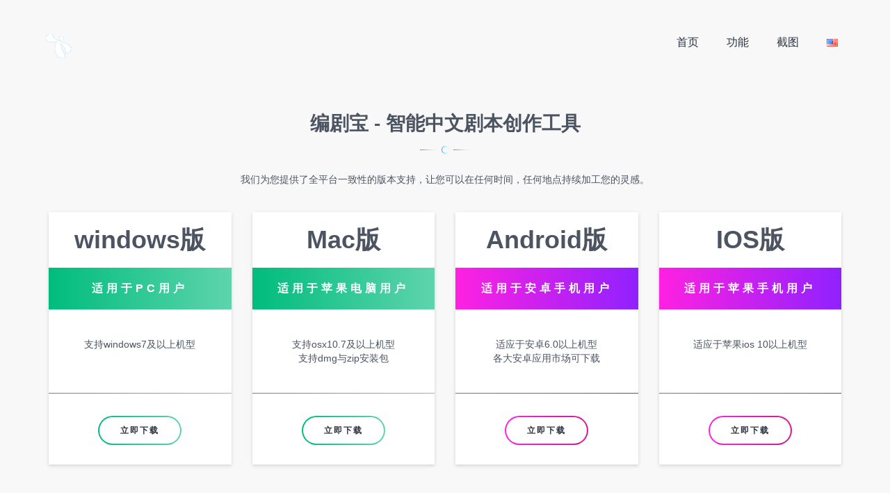

--- FILE ---
content_type: text/css
request_url: https://www.moyancn.com/wp-content/themes/appai/assets/css/elements.css?ver=5.9.12
body_size: 378
content:
@import "slick.css";
@import "swiper.min.css";
@import "icofont.css";
@import "animate.css";
@import "magnific-popup.css";

/* PRELOADER WAVE STYLE */
#preloader-wrapper {
    background: linear-gradient(to right, #00c9fd 0%, #81ee8e 100%);
    height: 100%;
    left: 0;
    position: fixed;
    right: 0;
    text-align: center;
    top: 0;
    width: 100%;
    z-index: 9999999;
}

.preloader-wave-effect {
    height: 50px;
    left: 50%;
    margin: 0 -25px;
    position: absolute;
    right: 0;
    text-align: center;
    top: 50%;
    transform: translate(-50%, -50%);
    width: 50px;
}

.preloader-wave-effect::before,
.preloader-wave-effect::after {
    animation: 1.6s linear 0s normal none infinite running preloader-wave;
    background: #fff none repeat scroll 0 0;
    border-radius: 100%;
    content: "";
    height: 50px;
    position: absolute;
    width: 50px;
}

.preloader-wave-effect::after {
    animation-delay: -0.8s;
}

@keyframes preloader-wave {
    0% {
        opacity: 1;
        transform: scale(0, 0);
    }
    100% {
        opacity: 0;
        transform: scale(1, 1);
    }
}


--- FILE ---
content_type: text/css
request_url: https://www.moyancn.com/wp-content/themes/appai/assets/css/blog.css?ver=5.9.12
body_size: 4718
content:

/*
*****************************************
>>> |Default WordPress Core CSS|
*****************************************
*/
.page-links {
    border: 2px solid #EAEAEA;
    display: inline-block;
    padding: 5px 20px;
    margin-top: 20px;
}
.page-links > span{
  padding: 0px 5px;
  color: #999999;
}
.page-links a span{
  padding: 0px 5px;
  color: #000;
  -webkit-transition: all 0.3s ease;
  -moz-transition: all 0.3s ease;
  transition: all 0.3s ease;
}
.page-links a span:hover{
  color: #337ab7;

}
.page-links .page-links-title {
    color: #000;
    font-weight: 700;
}

.alignnone {
    margin: 5px 20px 20px 0;
}

.aligncenter,
div.aligncenter {
    display: block;
    margin: 5px auto 5px auto;
}

.alignright {
    float:right;
    margin: 5px 0 20px 20px;
}

.alignleft {
    float: left;
    margin: 5px 20px 20px 0;
}

a img.alignright {
    float: right;
    margin: 5px 0 20px 20px;
}

a img.alignnone {
    margin: 5px 20px 20px 0;
}

a img.alignleft {
    float: left;
    margin: 5px 20px 20px 0;
}

a img.aligncenter {
    display: block;
    margin-left: auto;
    margin-right: auto;
}

.wp-caption {
    background: #fff;
    border: 1px solid #f0f0f0;
    max-width: 96%; /* Image does not overflow the content area */
    padding: 5px 3px 10px;
    text-align: center;
}

.wp-caption.alignnone {
    margin: 5px 20px 20px 0;
}

.wp-caption.alignleft {
    margin: 5px 20px 20px 0;
}

.wp-caption.alignright {
    margin: 5px 0 20px 20px;
}

.wp-caption img {
    border: 0 none;
    height: auto;
    margin: 0;
    max-width: 98.5%;
    padding: 0;
    width: auto;
}

.wp-caption p.wp-caption-text {
    font-size: 11px;
    line-height: 17px;
    margin: 0;
    padding: 0 4px 5px;
}

/* Text meant only for screen readers. */
.screen-reader-text {
  clip: rect(1px, 1px, 1px, 1px);
  position: absolute !important;
        white-space: nowrap;
  height: 1px;
  width: 1px;
  overflow: hidden;
}

.screen-reader-text:focus {
  background-color: #f1f1f1;
  border-radius: 3px;
  box-shadow: 0 0 2px 2px rgba(0, 0, 0, 0.6);
  clip: auto !important;
  color: #21759b;
  display: block;
  font-size: 14px;
  font-size: 0.875rem;
  font-weight: bold;
  height: auto;
  left: 5px;
  line-height: normal;
  padding: 15px 23px 14px;
  text-decoration: none;
  top: 5px;
  width: auto;
  z-index: 100000; /* Above WP toolbar. */
}



.sticky {
    color: #4c5462
}
.gallery-caption{
    color: #686868;
    display: block;
    font-size: 13px;
    font-size: 0.8125rem;
    font-style: italic;
    line-height: 1.6153846154;
    padding-top: 0.5384615385em;
}

.bypostauthor{
    color: #858585;
}

.redux-dev-mode-notice-container.redux-dev-qtip { display: none; }
input{
    -webkit-transition: all 0.3s ease;
    -moz-transition: all 0.3s ease;
    transition: all 0.3s ease;
}
input[type=text], input[type=email], input[type=password], input[type=search], input[type=url], input[type=tel] {
    height: 40px;
    border: 1px solid #d6d6d6;
    padding: 0px 11px;
    font-size: 12px;
    min-width: 250px;
}
input:focus{
    outline: none;
    border-color: #33d8d1;
}
input[type=submit], button[type=submit] {
    height: 40px;
    border: 1px solid #2cc3bd;
    padding: 0px 17px;
    font-size: 15px;
    background: #33d8d1;
    color: #fff;
}
.post-password-form input[type=password] {
    border-radius: 3px;
    border: 1px solid #e8edf2;
    height: 40px;
    padding: 0px 5px;
    display: block;
}
.post-password-form input[type=submit] {
    border: none;
    background: #00c9fd;
    color: #fff;
    padding: 4px 15px;
    border-radius: 3px;
    height: 40px;
    font-size: 14px;
    width: initial;
    display: inline-block;
    font-weight: 400;
    -webkit-transition: all 0.3s ease;
    -moz-transition: all 0.3s ease;
    transition: all 0.3s ease;
}
.post-password-form input[type=submit]:hover{
    background: #0ba7d0;
}


.pagination {
    display: block;
    margin: 60px 0 0;
    text-align: center;
}

.pagination ul {
    display: inline-block;
    list-style: outside none none;
    margin: 0;
}

.pagination li {
    display: inline-block;
}

.pagination a, .pagination span.dots, .pagination span.current {
    border: 1px solid #858585;
    color: #858585;
    display: inline-block;
    font-family: "Raleway";
    font-size: 12px;
    line-height: 37px;
    padding: 0 17px;
    text-transform: uppercase;
    -webkit-transition: all 0.4s ease 0s;
    transition: all 0.4s ease 0s;
    font-weight: 600;
    margin-bottom: 4px;
}
.pagination .page-numbers.current,
.pagination a:hover {
    background-color: #00c9fd;
    border-color: #00c9fd;
    color: #fff;
}


.h1, h1 {
    font-size: 36px;
    line-height: 40px;
}
.h2, h2 {
    font-size: 28px;
    line-height: 36px;
}
.h3, h3 {
    font-size: 24px;
    line-height: 32px;
}
.h4, h4 {
    font-size: 20px;
    line-height: 26px;
}
.h5, h5 {
    font-size: 18px;
    line-height: 22px;
}
.h5, h5 {
    font-size: 16px;
    line-height: 20px;
}
.h6, h6 {
    font-size: 14px;
    line-height: 18px;
}
.h1, .h2, .h3, h1, h2, h3 {
    margin-top: 10px;
    margin-bottom: 10px;
}
h1, h2, h3, h4, h5, h6 {
    font-weight: 600;
    color: #232323
}
blockquote {
    margin: 10px 0 20px;
}
#wp-calendar{
  width: 100%;
}
table thead tr:first-child,
table tbody tr:first-child{
    border-top: 1px solid #eaeaea;
}
table thead tr,
table tbody tr{
    border-bottom: 1px solid #eaeaea
}
table thead tr th,
table thead tr td,
table tbody tr th,
table tbody tr td{
    border-right: 1px solid #eaeaea;
    padding: 10px;
}

table thead tr th:first-child,
table thead tr td:first-child,
table tbody tr th:first-child,
table tbody tr td:first-child {
    border-left: 1px solid #eaeaea;
}
table tfoot tr td#prev,
table tfoot tr td#next{
    content: #288feb;
    padding: 15px;
}

table tfoot tr td#prev a,
table tfoot tr td#next a{
    color:  #00c9fd
}
table tfoot tr td#prev a:hover,
table tfoot tr td#next a:hover{
    color:  #00c9fd
}

a{
      -webkit-transition: all 0.3s ease;
      -moz-transition: all 0.3s ease;
      transition: all 0.3s ease;
}
a:hover{
      text-decoration: none;
}


dt {
    background: #f7f7f7 !important;
    border-top: 1px solid #eae6e6 !important;
    border-bottom: 1px solid #fff !important;
    color: #212121 !important;
    padding: 10px 15px;
    margin-bottom: 10px;
}
dd{
        margin-bottom: 10px;
    padding-left: 30px;
}



.page_builder_wrapper:after,
.page_builder_wrapper:before,
.footer_btm .widget-bottom ul:after,
.footer_btm .widget-bottom ul:before{
    display: table;
    content: ' ';
}

.page_builder_wrapper:after,
.footer_btm .widget-bottom ul:after{
    clear: both;
}

.page_single{
    margin-top: 100px;
    min-height: 500px;
}



/*=============================================
=            BRADCRUMB AREA           =
=============================================*/
.breadcrumb-area {
    text-align: left;
    background: #f5f5f5;
}

.breadcrumb-area .breadcrumbs {
    text-align: center;
}

.breadcrumbs span {
    color: #00c9fd;
    font-weight: 300;
    font-size: 15px;
}

.breadcrumbs a span{
    font-size: 14px;
    color: #fff !important;
  -webkit-transition: all 0.3s ease;
  -moz-transition: all 0.3s ease;
  transition: all 0.3s ease;
}
.breadcrumbs a span:hover {
    color: #00c9fd !important;
}
.breadcrumbs span.sep{
    color: #fff
}

.breadcrumbs span.current{
    font-weight: 500
}

/*=============================================
=            BLOG AREA           =
=============================================*/
.blog_area {
    margin: 80px 0px;
}

.breadcrumbs{
    word-break: break-word;
}
.blog_area  article.singlePost {
    border: 1px solid #e7eaf7;
    color: #616060;
}
.blog_area article .post-inner-content {
    word-break: break-word;
    padding: 30px;
}
.blog_area  article img{
    height: initial;
}

.blog_area article .post_title {
    margin: 10px 0 5px;
    font-family: 'Raleway';
    font-weight: 600;
}
.blog_area article .post_title a{
    color: #333333
}
.blog_area article .entry-header > * {
    font-size: 13px;
    color: #333333;
    line-height: 21px;
}
.blog_area article .entry-header a{
    color: #485ff8
}
.blog_area article .entry-header .featured-post i{
    transform: rotate(45deg);
    margin-right: 5px;
}

.blog_area article  .post_excerpt{
    margin-top: 15px;
    line-height: 23px;
    color: #616060
}

.blog_area article .post_content, .blog_area article .post-content {
    margin-top: 15px;
    line-height: 25px;
}
.blog_area article  .post_content .post-content-inner,
.blog_area article  .post-content .post-content-inner
{
    word-break: break-word;

}



.blog_area .post_content a,
.blog_area table tr td a{
    color: #00c9fd
}

.blog_area article a.btn_link{
    font-size: 12px;
    font-weight: 400;
    text-transform: uppercase;
    line-height: 46px;
    text-align: center;
    padding: 0 30px;
    border-radius: 30px;
    color: #ffffff;
    min-width: 190px;
    box-shadow: 0 0 18px 10px rgba(0, 0, 0, 0.07);
    background-color: #485ff8;
    margin-top: 15px;
}

.blog_area article a.btn_link:hover,
.blog_area article a.btn_link:active,
.blog_area article a.btn_link:focus {
    color: #ffffff;
    opacity: 0.9;
    transform: translateY(-1px);
}

.post-the-content img{
    max-width: 100%;
    height: initial;
}

.post-the-content ul,
.post-the-content ol,
.comments-area article ul,
.comments-area article ol {
    padding-left: 30px;
}

.post-the-content ul li,
.post-the-content ol li,
.comments-area article ul li,
.comments-area  article ol li{
    margin-left: 10px;
    margin-bottom: 10px;
    list-style: inherit;
}

.post-the-content ul li ul,
.post-the-content ol li ol,
.post-the-content ul li ol,
.post-the-content ol li ul,
.comments-area ul li ol,
.comments-area ol li ul,
.comments-area ul li ul,
.comments-area ol li ol {
    margin-top: 10px;
}

.post-content ul li,
.comments-area article ul li,
.page_single ul li
{
    list-style-type: square
}
.post-content ul li ul li,
.comments-area article ul li ul li,
.page_single ul li ul li{
    list-style-type: circle;
}

.post-content ol li,
.comments-area article ol li,
.page_single ol li{
    list-style-type: decimal
}

.widget select{
    width: 100%;
    height: 35px;
    border-radius: 2px;
    padding-left: 15px;
}
.widget *{
    max-width: 100%
}

.appai-search-form{
    position: relative;
}

.widget.widget_search{
    border: 0px solid transparent;
    padding: 0px
}

.widget ul{
    margin: 0px;
    padding: 0px;
}
.widget  ul li ul li {
    padding: 0px;
}

.widget  ul li ul li:before{
    left: -17px
}

.widget ul li.recentcomments .comment-author-link a{
    color: #00c9fd
}
.widget ul li{
    margin-bottom: 15px;
}
.widget ul li ul.children,
.widget ul li ul.sub-menu{
    margin-top: 15px;
}
.widget ul li a {
    font-size: 15px;
    color: #2b323f;
    font-weight: 500;
}
.widget ul li a:hover{
    color: #00c9fd
}
.widget.widget_recent_entries ul li{
    margin-bottom: 15px;
}
.widget.widget_recent_entries ul li a{
    display: block;
    margin: 0px
}
.widget ul li span.post-date{
    font-size: 13px;
}

.prev-next-posts{
    margin-top: 30px;
}
.prev-next-posts .inner-col a{
    color: #6e7a8a
}
.prev-next-posts .inner-col a:hover,
.prev-next-posts .inner-col i:hover{
    color: #00c9fd;
}
.prev-next-posts .inner-col i{
    color: #8d9bae
}

.comment_form .logged-in-as {
    font-size: 13px;
}
.comment_form .logged-in-as a:hover{
    color: #
}
.comments-form-area{
    margin-top: 50px;
}
.comments-form-area #reply-title{
    color: #555;
    line-height: 30px;
    margin: 10px 0 5px;
    font-family: 'Raleway';
    font-weight: 600;
}
.comments-form-area #reply-title a{
    color: #00c9fd
}

.comments-form-area form#commentform textarea {
    width: 100%;
    height: 190px;
    resize: none;
    text-indent: 15px;
    padding-top: 10px;
    margin: 30px 0px 20px;
    -webkit-transition: all 0.3s ease;
    -moz-transition: all 0.3s ease;
    transition: all 0.3s ease;
    border: 1px solid #dfe9f1;
}

.comments-form-area form#commentform textarea:focus, .comments-form-area form#commentform input[type="text"]:focus, .comments-form-area form#commentform input[type="email"]:focus {
    outline: none;
}

.comments-form-area form#commentform input[type="text"], .comments-form-area form#commentform input[type="email"] {
    height: 55px;
    text-indent: 15px;
    margin-bottom: 20px;
    border: 1px solid #dfe9f1;
    width: 100%;
    -webkit-transition: all 0.3s ease;
    -moz-transition: all 0.3s ease;
    transition: all 0.3s ease;
}
.comments-form-area form#commentform input[type="submit"] {
    background: rgba(0, 0, 0, 0) -webkit-linear-gradient(left, #00c9fd 0%, #81ee8e 100%) repeat scroll 0 0;
    background: rgba(0, 0, 0, 0) linear-gradient(to right, #00c9fd 0%, #81ee8e 100%) repeat scroll 0 0;
    border: 0 none;
    border-radius: 100px;
    color: #fff;
    outline: 0 none;
    padding: 10px 30px;
    position: relative;
    text-align: center;
    text-decoration: none;
    z-index: 1;
    font-size: 12px;
    font-weight: 600;
    letter-spacing: 2px;
    text-transform: uppercase;
    -webkit-transition: all 0.3s ease;
    -moz-transition: all 0.3s ease;
    transition: all 0.3s ease;
}

.comments-form-area form#commentform input[type="submit"]:hover{
    box-shadow: 0 10px 25px rgba(0, 0, 0, 0.1);
    color: #fff;
    outline: 0 none;
    border: 0 none;
    text-decoration: none;
}

.comments-form-area form .logged-in-as a{
    color: #565656
}
.eco-search-form form{
    position: relative;
    background: #eff3f8;
}

.eco-search-form form input[type='search'] {
    border: none;
    background-color: transparent;
    padding: 11px 10px;
    color: #676b6d;
    width: 80%;
    padding-right: 40px;
}
.eco-search-form form button {
    float: right;
    color: #8da0b8;
    background: none;
    border: none;
    margin: 12px 12px 0px 0px;
    -webkit-transition: all 0.3s ease;
    -moz-transition: all 0.3s ease;
    transition: all 0.3s ease;
}
.eco-search-form form button .btn-label{
    display: none;
}
.eco-search-form form button:hover{
    color: #6b7b90
}


.no-post-search-form {
    width: 500px;
    margin-top: 50px;
}

.eSearchForm {
    margin-top: 30px;
    margin-bottom: 25px;
}
.no-post-search-form .eco-search-form form input {
    background: #eff3f8 none repeat scroll 0 0;
    border: 1px solid #dfe9f1;
    float: left;
    height: 50px;
    margin-left: 1px;
    padding-left: 20px;
    -webkit-transition: all 0.4s ease 0s;
    transition: all 0.4s ease 0s;
    width: 320px;
}
.no-post-search-form .eco-search-form form button {
    font-family: "proxima_nova_rgbold";
    font-size: 16px;
    margin-left: 15px;
    padding: 0;
    width: 155px;
    background: #485ff8;
    color: #fff;
    -webkit-transition: all 0.3s ease;
    -moz-transition: all 0.3s ease;
    transition: all 0.3s ease;
    height: 50px;
    margin: 0;
}

.no-post-search-form .eco-search-form form button:hover{
    background: #475CE7;
}

.no-post-search-form .eco-search-form form button .btn-label {
    display: inline-block;
    font-family: 'Raleway';
    font-weight: 500;
}

.comments-area .comments-title {
    font-size: 17px;
    font-weight: 700;
    margin: 25px 0 10px;
}

.comments-area .comments-title .comments-number{
    font-size: 14px;
    font-weight: 400;
}
.comments-area .comment-list article {
    padding-left: 0px !important;
    padding: 15px;
    word-wrap: break-word;
    line-height: 25px;
    color: #616060;
}

.comments-area .comment-meta{
    font-size: 13px
}
.comments-area  ol.comment-list,
.comments-area  ol.children {
    margin: 0px;
    padding: 0px;
}

.comments-area .media-left {
    padding-right: 20px;
}
.comments-area .comment-single {}
.comments-area .comment-single .comment-media{
    width: 80px;
    float: left;
}
.comments-area .comment-single .comment-media img{
    height: initial;
}
.comments-area .comment-single .comment-body{
    padding-left: 105px;
}
.comments-area .comment-single .comment-body .comment-heading {
    font-weight: 700;
    font-size: 15px;
    margin: 0;
}
.comments-area .comment-single .comment-body .comment-meta{
    color: #999999;
    font-size: 13px;
    margin-bottom: 5px;
}

.comments-area .comment-single .comment-body .comment-meta a{
    color: #4e5052;
}
.comments-area .comment-single .comment-body .comment-meta a:hover{
    color: #485ff8
}
.comment .media-left img{
    border-radius: 50%;
}

.comment-text-body{
    margin-top: 10px;
}
.comments-area article.comment {
    margin-bottom: 20px;
    border-bottom: 1px solid #e8edf1;
    padding: 15px 0px 30px;
}

@media (min-width: 768px) {
    .comments-area ol.children{
        margin-left: 30px;
    }


}

@media (max-width: 768px) {
    .comments-area .comment-single .comment-media {
        width: 80px;
        float: inherit;
        margin-bottom: 15px;
    }
    .comments-area .comment-single .comment-body {
         padding-left: 0px;
    }
    .pagination{
        margin-top: 40px;
    }

    aside{
        margin-top: 80px;
    }

    .no-post-search-form{
        width: 100%;
    }
    .no-post-search-form .eco-search-form form input {
        float: initial;
        width: 100%;
    }
    .no-post-search-form .eco-search-form form button {
        float: left;
        margin-top: 15px;
    }
}

.post--col{
    list-style: none;
    margin-bottom: 30px;
}

.two-column,
.three-column {
    list-style: none;
}

.post_loop_col{
  list-style: none;
}

.m-blog-posts-listing li.post{
}

.two-column {
  float: left;
  margin: 0 30px 30px 0;
  width: calc(50% - 20px);
}
.two-column:nth-child(2n) {
    margin-right: 0;
 }

.three-column {

    float: left;
    margin-right: 3.3%;
    padding: 0;
    width: 31%;
}
.three-column:nth-child(3n+3) {
    margin-right: 0;
 }

.three-column .post-title{
    font-size: 21px;
    line-height: 25px;
}






@media (max-width: 479px){
    .breadcrumb-content .page-cat {
        line-height: 37px !important;
        font-size: 33px !important;
    }


    .three-column, .two-column {
        float: initial;
        margin: 0 15px 45px 0px;
        width: 100%;
        padding-right: 15px;
    }
    .three-column:nth-child(2n),
    .two-column:nth-child(2n) {
        margin-right: 0;
     }
    .three-column:nth-child(3n+3) {
        margin-right: 0px;
    }
}

@media (min-width: 480px) and (max-width: 767px){
    .three-col {
        float: left;
        margin: 0 30px 30px 0;
        width: 100%;
    }
    .three-col:nth-child(2n) {
        margin-right: 0;
     }
    .three-col:nth-child(3n+3) {
        margin-right: 0px;
    }
}

@media (min-width: 768px) and (max-width: 979px){
    .three-col {
        float: left;
        margin: 0 30px 30px 0;
        width: calc(50% - 20px);
    }
    .three-col:nth-child(2n) {
        margin-right: 0;
     }
    .three-col:nth-child(3n+3) {
        margin-right: 30px;
    }
}

@media (min-width: 969px) and (max-width: 1169px){

    .three-col {
        float: left;
        margin: 0 30px 30px 0;
        width: calc(33% - 20px);
    }
    .three-col:nth-child(2n) {
        margin-right: 30px;
     }
    .three-col:nth-child(3n+3) {
        margin-right: 0px;
    }

}

body.single .force_margin{
    margin: 0px !important;
}
body.single .blog_area article .post_title {
    font-size: 24px;
}
body.single .blog_area article .entry-header{
    margin-top: 10px;
}

.post-the-content{
    margin-top: 25px;
}

body.single .post-thumbnail{
    margin-bottom: 20px;
}




.no-posts h2{
    font-weight: 600;
}

.post-thumbnail img{
    max-width: 100%;
    height: initial;

}
.post-thumbnail{
    margin-bottom: 15px;
}

.post-excerpt{
    margin-top: 15px;
}
.appai-shortcode .post-thumbnail{
    margin-bottom: 15px;
}

.appai-shortcode .post-title{
    color: #2b323f;
    font-weight: 700;
    margin-bottom: 25px;
    text-transform: capitalize;
    font-size: 18px
}

.m-blog-posts-listing .featured-post{
    color: #28D5DA
}




body.search-no-results  .m-blog-posts-listing .appai-search-form input[type=search] {
    background-color: #f7f7f7;
    border: medium none;
    color: #2b323f;
    height: 45px;
    padding: 10px 45px 10px 15px;
    width: 100%;
}


body.search-no-results  .m-blog-posts-listing .appai-search-form {
    width: 300px;
    margin-top: 30px
}


/*=============================================
=            404 PAGE WRAPPER                  =
=============================================*/
.not-found-wrapper{
    padding: 150px 0px;
}
.not-found-wrapper *{
    font-family: 'Roboto';
}

.not-found-message {}
.not-found-message h4 {
    font-size: 14px;
    font-weight: bold;
    text-transform: uppercase;
    margin-bottom: 0;
    color: #b3b3b3;
}


.not-found-title {}
.not-found-title h1 {
    font-size: 70px;
    color: #33D8D1;
    margin-top: 0;
    line-height: 57px;
    margin-bottom: 30px;
}
.not-found-title h5 {
    line-height: 11px;
    font-size: 16px;
    margin-bottom: 0px;
    color: #738191;
}



.not-found-page{
    padding-left: 120px;
}
.not-found-page .appai-search-form{
    margin: 35px 0px 15px;
}
.not-found-page .appai-search-form input[type=search]{
    height: 55px;
    border: 1px solid rgba(51, 216, 209, 0.23);
    padding: 0px 11px;
    font-size: 14px;
    font-weight: 500;
    width: 320px;
    min-width: 250px;
    background: rgba(51, 216, 209, 0.03);
    box-shadow: 0px 2px 7px rgba(51, 216, 209, 0.05);
    margin-right: 10px;
}
.not-found-page .appai-search-form button .screen-reader-text {
    clip: initial;
    position: initial !important;
    white-space: initial;
    height: initial;
    width: initial;
    overflow: initial;
    margin-top: 15px;
    text-transform: uppercase;
    font-weight: 700;
}

.not-found-page .appai-search-form button i{
    display: none;
}
.not-found-page .appai-search-form input[type=search]::placeholder{
    color: rgba(51, 216, 209, 0.73);
}
.not-found-page .appai-search-form button{
    height: 55px;
    padding: 0px 25px;
    border: 2px solid #12cac2;
}

.not-found-page .back-home{
    font-style: italic;
    margin-top: 15px;
}
.search-img-404 {
    text-align: right;
    padding-right: 120px;
    padding-top: 28px;
}

.meta-info.list-inline>li{
    padding: 0px
}
.meta-info.list-inline{
    margin-left: 0px;
}
.appai-shortcode .meta-info.list-inline>li {
    padding: 0px 5px;
}

.blog_widgets .widget{
    margin: 30px 0px;
}


.blog_widgets .widget:first-child{
    margin-top: 0px;
}





.blog-post-meta span{}
.blog-post-meta span.appai-meta-title {
    color: #777070;
}
.blog-post-meta span a {
    /*border-bottom: 1px dotted #232323;*/
    position: relative;
}

.blog-post-meta span a:after {
    position: absolute;
    content: '';
    width: 100%;
    border-bottom: 1px dotted #232323;
    height: 1px;
    bottom: 1px;
    left: 0;
}


--- FILE ---
content_type: text/css
request_url: https://www.moyancn.com/wp-content/themes/appai/assets/css/style.css?ver=5.9.12
body_size: 13715
content:
/* ================================================
Template Name: APPAI
Description: Creative App Landing HTML5 Template
Template URI: https://themeforest.net/item/appai-creative-app-landing-html5-template/19533013
Author: Marvel_Theme
Author URI: https://themeforest.net/user/marvel_theme
Version: 1.1.0

=== CSS INDEX ===
1. THEME DEFAULT CSS
    1.1. TRANSITION
    1.2. BASIC MARGIN PADDING
    1.3. PAGE SECTION PADDING
    1.4. PAGE SECTION MARGIN
    1.5. BACKGROUND
    1.6. OVERLAY
    1.7. SECTION HEADDING STYLE
    1.8. SECTION HEADDING STYLE 2
2. HEADER AREA
    2.1. HEADER HOME STYLE 2
    2.2. BLOG PAGE HEADER STYLE
3. SLIDER AREA
    3.1. SLIDER HOME STYLE 2
    3.2. SLIDER HOME STYLE 3
4. APP FEATURES AREA
    4.1. APP FEATURES AREA HOME STYLE 2
5. APP ABOUT AREA
6. HOW IT WORKS AREA
    6.1. HOW IT WORKS AREA HOME STYLE 2
7. AWESOME FEATURES AREA
8. PROMO VIDEO AREA
9. FUN FACT AREA
10. APP SCREENSHOTS AREA
11. TEAM AREA
12. TESTIMONIAL AREA
    12.1. TESTIMONIAL AREA HOME STYLE 2
13. PRICING TABLE AREA
14. FAQ AREA
    14.1. FAQ AREA HOME STYLE 2
15. APP DOWNLOAD AREA
    15.1. APP DOWNLOAD AREA HOME STYLE 2
16. BLOG AREA
17. SUBSCRIBE AREA
18. CONTACT AREA
19. FOOTER AREA
    19.1. FOOTER AREA HOME STYLE 2
20. BLOG TWO COLUMNS
    20.1. BREADCRUMB
    20.2. BLOG
    20.3. PAGINATION
21. BLOG LEFT SIDEBAR
22. BLOG DETAILS
    22.1. SOCIAL SHARE AND TAGS
    22.2. POST COMMENTS AREA
    22.3. POST NEW COMMENT
    22.4. RELATED POST AREA
23. COMMING SOON PAGE
    23.1. COMMING SOON SUBSCRIBE AREA
24. HOME PAGE 3 STYLE
25. HOME PAGE 4 STYLE
26. HOME PAGE 5 STYLE
27. HOME PAGE 6 STYLE
28. HOME PAGE 7 STYLE
29. HOME PAGE 8 STYLE
30. HOME PAGE 9 STYLE
31. HOME PAGE 10 STYLE
32. HOME PAGE 11 STYLE
================================================ */


/* =====================================
1. THEME DEFAULT CSS
======================================== */

body {
    color: #4c5462;
    font-family: "Raleway", sans-serif;
    font-weight: 500;
    font-style: normal;
    font-size: 14px;
}

body:not(.page-template-template-pagebuilder),
body.position-static,
body.add-top-margin {
    margin-top: 120px;
}

body.page-template-default .blog-area {
    padding: 80px 0px;
}


@media (min-width:1200px) {
    .container {
        width: 1200px
    }
}

.img {
    max-width: 100%;
}

a:focus,
.btn:focus {
    text-decoration: none;
    outline: none;
    box-shadow: none;
}

a:focus,
a:hover,
a:active {
    color: #4c5462;
    text-decoration: none;
}

a,
button {
    outline: medium none;
    color: #4c5462;
    text-decoration: none;
    display: inline-block;
}

h1,
h2,
h3,
h4,
h5,
h6 {
    font-family: "Raleway", sans-serif;
    color: #4c5462;
    margin-top: 0px;
    font-style: normal;
    margin-top: 15px;
    font-weight: 700;
}

h1 a,
h2 a,
h3 a,
h4 a,
h5 a,
h6 a {
    color: inherit;
}

p {
    font-size: 14px;
    font-weight: 500;
    line-height: 24px;
    color: #4c5462;
    margin-bottom: 15px;
}

ul {
    margin: 0px;
    padding: 0px;
}

li {
    list-style: none
}

p {
    font-size: 14px;
    font-weight: 500;
    line-height: 24px;
    color: #4c5462;
    margin-bottom: 15px;
}

hr {
    margin: 60px 0;
    padding: 0px;
    border-bottom: 1px solid #eceff8;
    border-top: 0px;
}

label {
    color: #626262;
    cursor: pointer;
    font-size: 14px;
    font-weight: 400;
}

blockquote {
    background-color: #f6f6f6;
    border: 0 none;
    font-size: 14px;
    font-weight: 500;
    line-height: 24px;
    margin: 30px 0 30px 30px padding: 30px;
}

*::-moz-selection {
    background: #4fc1f0;
    color: #fff;
    text-shadow: none;
}

::-moz-selection {
    background: #4fc1f0;
    color: #fff;
    text-shadow: none;
}

*::-moz-placeholder {
    color: #4c5462;
    font-size: 14px;
}

*::-webkit-input-placeholder {
    color: #4c5462;
    font-size: 14px;
}

*:-ms-input-placeholder {
    color: #4c5462;
    font-size: 14px;
}

.fix {
    overflow: hidden;
}

.media-left {
    padding-right: 30px;
}

.dsp-tc {
    display: table-cell;
    vertical-align: top;
}

.btn {
    background: rgba(0, 0, 0, 0) -webkit-linear-gradient(left, #00c9fd 0%, #81ee8e 100%) repeat scroll 0 0;
    background: rgba(0, 0, 0, 0) linear-gradient(to right, #00c9fd 0%, #81ee8e 100%) repeat scroll 0 0;
    border: 0 none;
    border-radius: 100px;
    color: #fff;
    font-size: 16px;
    font-weight: 600;
    line-height: 1;
    outline: 0 none;
    padding: 13px 30px;
    position: relative;
    text-align: center;
    text-decoration: none;
    z-index: 1;
}

.btn:hover,
.btn:focus,
.btn:active {
    box-shadow: 0 10px 25px rgba(0, 0, 0, 0.1);
    color: #fff;
    outline: 0 none;
    border: 0 none;
    text-decoration: none;
}

.btn:active {
    background: rgba(0, 0, 0, 0) -webkit-linear-gradient(left, #00c9fd 0%, #81ee8e 100%) repeat scroll 0 0;
    background: rgba(0, 0, 0, 0) linear-gradient(to right, #00c9fd 0%, #81ee8e 100%) repeat scroll 0 0;
}

.btn.btn-bordered-white {
    background: transparent none repeat scroll 0 0;
    border: 2px solid #fff;
    padding: 11px 30px;
}

.btn.btn-bordered-white:hover,
.btn.btn-bordered-white:focus {
    border-color: transparent;
    outline: 0 none;
}

.btn.btn-bordered-white:after {
    background: rgba(0, 0, 0, 0) -webkit-linear-gradient(left, #00c9fd 0%, #81ee8e 100%) repeat scroll 0 0;
    background: rgba(0, 0, 0, 0) linear-gradient(to right, #00c9fd 0%, #81ee8e 100%) repeat scroll 0 0;
    border-radius: 100px;
    content: "";
    height: calc(100% + 4px);
    left: -2px;
    opacity: 0;
    -ms-filter: "progid:DXImageTransform.Microsoft.Alpha(Opacity=0)";
    position: absolute;
    top: -2px;
    -webkit-transition: all 0.3s ease 0s;
    transition: all 0.3s ease 0s;
    width: calc(100% + 4px);
    z-index: -1;
}

.btn.btn-bordered-white:hover:after,
.btn.btn-bordered-white:focus:after {
    opacity: 1;
    -ms-filter: "progid:DXImageTransform.Microsoft.Alpha(Opacity=100)";
}

.btn.btn-bordered-grad {
    background: transparent none repeat scroll 0 0;
    color: #2b323f;
}

.btn.btn-bordered-grad:hover,
.btn.btn-bordered-grad:focus {
    color: #fff;
}

.btn.btn-bordered-grad:before {
    background: rgba(0, 0, 0, 0) -webkit-linear-gradient(left, #00c9fd 0%, #81ee8e 100%) repeat scroll 0 0;
    background: rgba(0, 0, 0, 0) linear-gradient(to right, #00c9fd 0%, #81ee8e 100%) repeat scroll 0 0;
    border-radius: 100px;
    content: "";
    height: calc(100% + 4px);
    left: -2px;
    position: absolute;
    top: -2px;
    -webkit-transition: all 0.3s ease 0s;
    transition: all 0.3s ease 0s;
    width: calc(100% + 4px);
    z-index: -2;
}

.btn.btn-bordered-grad:after {
    background: #fff none repeat scroll 0 0;
    border-radius: 100px;
    content: "";
    height: 100%;
    left: 0;
    position: absolute;
    top: 0;
    -webkit-transition: all 0.3s ease 0s;
    transition: all 0.3s ease 0s;
    width: 100%;
    z-index: -1;
}

.btn.btn-bordered-grad:hover:after,
.btn.btn-bordered-grad:focus:after {
    opacity: 0;
    -ms-filter: "progid:DXImageTransform.Microsoft.Alpha(Opacity=0)";
}

.button-group a {
    margin: 0px 30px 30px 0px;
}

.button-group a:last-child {
    margin-right: 0;
}

.header-space {
    margin-top: 120px;
}

/* =====================================
1.1. TRANSITION
===================================== */

.transition-3s {
    -webkit-transition: all 0.3s ease 0s;
    transition: all 0.3s ease 0s;
}

a,
.btn,
img {
    -webkit-transition: all 0.3s ease 0s;
    transition: all 0.3s ease 0s;
}

/* =====================================
1.2. BASIC MARGIN PADDING
===================================== */

.m-0 {
    margin-top: 0;
    margin-right: 0;
    margin-bottom: 0;
    margin-left: 0;
}

.p-0 {
    padding-top: 0;
    padding-right: 0;
    padding-bottom: 0;
    padding-left: 0;
}

/* =====================================
MARGIN TOP
===================================== */

.mt-0 {
    margin-top: 0;
}

.mt-10 {
    margin-top: 10px;
}

.mt-15 {
    margin-top: 15px;
}

.mt-20 {
    margin-top: 20px;
}

.mt-30 {
    margin-top: 30px;
}

.mt-40 {
    margin-top: 40px;
}

.mt-50 {
    margin-top: 50px;
}

.mt-60 {
    margin-top: 60px;
}

.mt-70 {
    margin-top: 70px;
}

.mt-80 {
    margin-top: 80px;
}

.mt-90 {
    margin-top: 90px;
}

.mt-100 {
    margin-top: 100px;
}

.mt-110 {
    margin-top: 110px;
}

.mt-120 {
    margin-top: 120px;
}

.mt-130 {
    margin-top: 130px;
}

.mt-140 {
    margin-top: 140px;
}

.mt-150 {
    margin-top: 150px;
}

/* =====================================
MARGIN BOTTOM
===================================== */

.mb-0 {
    margin-bottom: 0;
}

.mb-10 {
    margin-bottom: 10px;
}

.mb-15 {
    margin-bottom: 15px;
}

.mb-20 {
    margin-bottom: 20px;
}

.mb-30 {
    margin-bottom: 30px;
}

.mb-40 {
    margin-bottom: 40px;
}

.mb-50 {
    margin-bottom: 50px;
}

.mb-60 {
    margin-bottom: 60px;
}

.mb-70 {
    margin-bottom: 70px;
}

.mb-80 {
    margin-bottom: 80px;
}

.mb-90 {
    margin-bottom: 90px;
}

.mb-100 {
    margin-bottom: 100px;
}

.mb-110 {
    margin-bottom: 110px;
}

.mb-120 {
    margin-bottom: 120px;
}

.mb-130 {
    margin-bottom: 130px;
}

.mb-140 {
    margin-bottom: 140px;
}

.mb-150 {
    margin-bottom: 150px;
}

/*=====================================
PADDING TOP
===================================== */

.pt-0 {
    padding-top: 0;
}

.pt-10 {
    padding-top: 10px;
}

.pt-15 {
    padding-top: 15px;
}

.pt-20 {
    padding-top: 20px;
}

.pt-30 {
    padding-top: 30px;
}

.pt-40 {
    padding-top: 40px;
}

.pt-50 {
    padding-top: 50px;
}

.pt-60 {
    padding-top: 60px;
}

.pt-70 {
    padding-top: 70px;
}

.pt-80 {
    padding-top: 80px;
}

.pt-90 {
    padding-top: 90px;
}

.pt-100 {
    padding-top: 100px;
}

.pt-110 {
    padding-top: 110px;
}

.pt-120 {
    padding-top: 120px;
}

.pt-130 {
    padding-top: 130px;
}

.pt-140 {
    padding-top: 140px;
}

.pt-150 {
    padding-top: 150px;
}

/* =====================================
PADDING RIGHT
===================================== */

.pr-0 {
    padding-right: 0;
}

.pr-10 {
    padding-right: 10px;
}

.pr-15 {
    padding-right: 15px;
}

.pr-20 {
    padding-right: 20px;
}

.pr-30 {
    padding-right: 30px;
}

.pr-40 {
    padding-right: 40px;
}

.pr-50 {
    padding-right: 50px;
}

.pr-60 {
    padding-right: 60px;
}

.pr-70 {
    padding-right: 70px;
}

.pr-80 {
    padding-right: 80px;
}

.pr-90 {
    padding-right: 90px;
}

.pr-100 {
    padding-right: 100px;
}

.pr-110 {
    padding-right: 110px;
}

.pr-120 {
    padding-right: 120px;
}

.pr-130 {
    padding-right: 130px;
}

.pr-140 {
    padding-right: 140px;
}

/* =====================================
PADDING BOTTOM
===================================== */

.pb-0 {
    padding-bottom: 0;
}

.pb-10 {
    padding-bottom: 10px;
}

.pb-15 {
    padding-bottom: 15px;
}

.pb-20 {
    padding-bottom: 20px;
}

.pb-30 {
    padding-bottom: 30px;
}

.pb-40 {
    padding-bottom: 40px;
}

.pb-50 {
    padding-bottom: 50px;
}

.pb-60 {
    padding-bottom: 60px;
}

.pb-70 {
    padding-bottom: 70px;
}

.pb-80 {
    padding-bottom: 80px;
}

.pb-90 {
    padding-bottom: 90px;
}

.pb-100 {
    padding-bottom: 100px;
}

.pb-110 {
    padding-bottom: 110px;
}

.pb-120 {
    padding-bottom: 120px;
}

.pb-130 {
    padding-bottom: 130px;
}

.pb-140 {
    padding-bottom: 140px;
}

.pb-150 {
    padding-bottom: 150px;
}

/* =====================================
PADDING LEFT
===================================== */

.pl-0 {
    padding-left: 0;
}

.pl-10 {
    padding-left: 10px;
}

.pl-15 {
    padding-left: 15px;
}

.pl-20 {
    padding-left: 20px;
}

.pl-30 {
    padding-left: 30px;
}

.pl-40 {
    padding-left: 40px;
}

.pl-50 {
    padding-left: 50px;
}

.pl-60 {
    padding-left: 60px;
}

.pl-70 {
    padding-left: 70px;
}

.pl-80 {
    padding-left: 80px;
}

.pl-90 {
    padding-left: 90px;
}

.pl-100 {
    padding-left: 100px;
}

.pl-110 {
    padding-left: 110px;
}

.pl-120 {
    padding-left: 120px;
}

.pl-130 {
    padding-left: 130px;
}

.pl-140 {
    padding-left: 140px;
}

.pl-150 {
    padding-left: 150px;
}

/* =====================================
1.3. PAGE SECTION PADDING
===================================== */

.ptb-0 {
    padding: 0;
}

.ptb-10 {
    padding: 10px 0;
}

.ptb-20 {
    padding: 20px 0;
}

.ptb-30 {
    padding: 30px 0;
}

.ptb-40 {
    padding: 40px 0;
}

.ptb-50 {
    padding: 50px 0;
}

.ptb-60 {
    padding: 60px 0;
}

.ptb-70 {
    padding: 70px 0;
}

.ptb-80 {
    padding: 80px 0;
}

.ptb-90 {
    padding: 90px 0;
}

.ptb-100 {
    padding: 100px 0;
}

.ptb-110 {
    padding: 110px 0;
}

.ptb-120 {
    padding: 120px 0;
}

.ptb-130 {
    padding: 130px 0;
}

.ptb-140 {
    padding: 140px 0;
}

.ptb-150 {
    padding: 150px 0;
}

.p-100 {
    padding: 100px;
}

/* =====================================
1.4. PAGE SECTION MARGIN
===================================== */

.mtb-0 {
    margin: 0;
}

.mtb-10 {
    margin: 10px 0;
}

.mtb-15 {
    margin: 15px 0;
}

.mtb-20 {
    margin: 20px 0;
}

.mtb-30 {
    margin: 30px 0;
}

.mtb-40 {
    margin: 40px 0;
}

.mtb-50 {
    margin: 50px 0;
}

.mtb-60 {
    margin: 60px 0;
}

.mtb-70 {
    margin: 70px 0;
}

.mtb-80 {
    margin: 80px 0;
}

.mtb-90 {
    margin: 90px 0;
}

.mtb-100 {
    margin: 100px 0;
}

.mtb-110 {
    margin: 110px 0;
}

.mtb-120 {
    margin: 120px 0;
}

.mtb-130 {
    margin: 130px 0;
}

.mtb-140 {
    margin: 140px 0;
}

.mtb-150 {
    margin: 150px 0;
}

/* =====================================
1.5. BACKGROUND
===================================== */

.gray-bg {
    background-color: #f5f7fb;
}

.blue-grad-bg {
    background: rgba(0, 0, 0, 0) -webkit-linear-gradient(left, #00c9fd 0%, #81ee8e 100%) repeat scroll 0 0;
    background: rgba(0, 0, 0, 0) linear-gradient(to right, #00c9fd 0%, #81ee8e 100%) repeat scroll 0 0;
}

.blue-grad-bg-2 {
    background: rgba(0, 0, 0, 0) -webkit-linear-gradient(left, #ee0f6f 0%, #f89482 100%) repeat scroll 0 0;
    background: rgba(0, 0, 0, 0) linear-gradient(to right, #ee0f6f 0%, #f89482 100%) repeat scroll 0 0;
}

/* =====================================
1.6. OVERLAY
===================================== */

.overlay-white,
.overlay-dark,
.overlay-grad-one,
.overlay-grad-two {
    position: relative;
    z-index: 0;
}

.overlay-white:after {
    background-color: rgba(245, 247, 251, 1);
    content: "";
    height: 100%;
    left: 0;
    opacity: 0.9;
    -ms-filter: "progid:DXImageTransform.Microsoft.Alpha(Opacity=90)";
    position: absolute;
    right: 0;
    top: 0;
    width: 100%;
    z-index: -1;
}

.overlay-dark:after {
    background-color: rgba(39, 45, 58, 1);
    content: "";
    height: 100%;
    left: 0;
    opacity: 0.85;
    -ms-filter: "progid:DXImageTransform.Microsoft.Alpha(Opacity=85)";
    position: absolute;
    right: 0;
    top: 0;
    width: 100%;
    z-index: -1;
}

.overlay-grad-one:after,
.overlay-grad-two:after {
    content: "";
    height: 100%;
    left: 0;
    opacity: 0.9;
    -ms-filter: "progid:DXImageTransform.Microsoft.Alpha(Opacity=90)";
    position: absolute;
    right: 0;
    top: 0;
    width: 100%;
    z-index: -1;
}

.video-demo-image .overlay-grad-one:after,
.overlay-grad-two:after {
    z-index: 0;
}

.overlay-grad-one:after {
    background: rgba(0, 0, 0, 0) -webkit-linear-gradient(left, #00c9fd 0%, #81ee8e 100%) repeat scroll 0 0;
    background: rgba(0, 0, 0, 0) linear-gradient(to right, #00c9fd 0%, #81ee8e 100%) repeat scroll 0 0;
}

.overlay-grad-three {
    background: rgba(0, 0, 0, 0) -webkit-linear-gradient(left, #00c9fd 0%, #81ee8e 100%) repeat scroll 0 0;
    background: rgba(0, 0, 0, 0) linear-gradient(to right, #00c9fd 0%, #81ee8e 100%) repeat scroll 0 0;
    content: "";
    height: 100%;
    left: 0;
    opacity: 0.85;
    -ms-filter: "progid:DXImageTransform.Microsoft.Alpha(Opacity=85)";
    position: absolute;
    right: 0;
    top: 0;
    width: 100%;
    z-index: 0;
}

/* =====================================
1.7. SECTION HEADDING STYLE
===================================== */

.section-heading {}

.section-heading h2 {
    margin-bottom: 25px;
    padding-bottom: 25px;
    position: relative;
    text-transform: uppercase;
    font-weight: 700;
}

.section-heading h2:after {
    background: rgba(0, 0, 0, 0) url("../img/others/line-shape.png") no-repeat scroll 0 0;
    content: "";
    height: 11px;
    left: 0;
    margin: 0 auto;
    position: absolute;
    right: 0;
    bottom: 0;
    width: 73px;
}

.section-heading.white-shape h2:after {
    background: rgba(0, 0, 0, 0) url("../img/others/line-shape-white.png") no-repeat scroll 0 0;
}

.section-heading p {
    margin-bottom: 10px;
}

/* =====================================
1.8. SECTION HEADDING STYLE 2
===================================== */

.section-heading.shape-2 h2:after {
    background: rgba(0, 0, 0, 0) url("../img/others/line-shape-2.png") no-repeat scroll 0 0;
}

.browserupgrade {
    margin: 0.2em 0;
    background: #ccc;
    color: #000;
    padding: 0.2em 0;
}

/* =====================================
2. HEADER AREA
===================================== */

header.global-header {
    z-index: 99999;
    width: 100%;
    position: absolute;
    left: 0px;
    top: 0px;
}

.admin-bar header.global-header .navbar.affix,
.admin-bar header.global-header .navbar.affix-top {
    top: 32px;
}

#navigation {
    padding: 0 15px;
}

.navbar {
    border-radius: 0;
    margin: 0;
    padding: 30px 0;
    width: 100%;
    z-index: 99999;
    -webkit-transition: all 0.7s ease 0s;
    transition: all 0.7s ease 0s;
}

.navbar.affix {
    background: #fff;
    box-shadow: 0 0 20px -10px rgba(0, 0, 0, 0.8);
}

.navbar.affix {
    padding: 0px 0;
}

.navbar.affix {
    box-shadow: 0 0 20px -10px rgba(0, 0, 0, 0.8);
}

.navbar.navbar-fixed-top {
    background: rgba(0, 0, 0, 0) -webkit-linear-gradient(left, #00c9fd 0%, #81ee8e 100%) repeat scroll 0 0;
    background: rgba(0, 0, 0, 0) linear-gradient(to right, #00c9fd 0%, #81ee8e 100%) repeat scroll 0 0;
}

.navbar-brand>img {
    -webkit-transition: all 0.3s ease 0s;
    transition: all 0.3s ease 0s;
    width: 100%;
}

.navbar.affix .navbar-brand>img {
    width: 85%;
}

.navbar-nav li a {
    color: #232323;
    font-size: 16px;
    font-weight: 600;
    padding: 20px;
}

.navbar-nav li.active a,
.navbar-nav li.current-menu-item a {
    color: #67E6A5
}

.navbar.affix .navbar-nav li a {
    color: #232323
}

.navbar.affix .navbar-nav li.active a,
.navbar.affix .navbar-nav li.current-menu-item a {
    color: #67E6A5
}

.nav>li>a:focus,
.nav>li>a:hover,
.nav>.active>a {
    background: rgba(0, 0, 0, 0) none repeat scroll 0 0;
    color: #2b323f;
}

.navbar-nav li {
    position: relative;
}

.navbar-nav li.menu-item-has-children>a:after {
    content: '\eb25';
    font-family: 'icofont';
    margin-left: 5px;
    font-size: 13px;
}

.navbar-nav .sub-menu li.menu-item-has-children>a:after {
    position: absolute;
    right: 10px;
    transform: rotate(-90deg);
    opacity: 0.7;
    -webkit-transition: all 0.3s ease;
    -moz-transition: all 0.3s ease;
    transition: all 0.3s ease;
}

.navbar-nav .sub-menu li.menu-item-has-children:hover>a:after {
    transform: rotate(0deg);
}

.navbar-nav li .sub-menu {
    left: 0;
    position: absolute;
    text-align: left;
    top: 100px;
    width: 300px;
    border: 4px solid #565656;
    border-radius: 3px;
    opacity: 0;
    visibility: hidden;
    -webkit-transition-duration: .4s;
    transition-duration: .4s;
    z-index: 9999;
}

.navbar-nav li:nth-child(5)>.sub-menu,
.navbar-nav li:nth-child(6)>.sub-menu,
.navbar-nav li:nth-child(7)>.sub-menu,
.navbar-nav li:nth-child(8)>.sub-menu,
.navbar-nav li:nth-child(9)>.sub-menu,
.navbar-nav li:last-child>.sub-menu {
    right: 0px;
    left: initial;
}

.navbar-nav li .sub-menu li {
    border-bottom: 1px solid #2b2b2b;
}

.navbar-nav li .sub-menu li:last-child {
    border-bottom: 0px solid transparent;
}

.navbar-nav li .sub-menu li a {
    display: block;
    padding: 14px 20px;
    background: #232323;
    font-size: 14px;
    color: #fff
}

.navbar.affix .navbar-nav li .sub-menu li a {
    color: #fff
}

.navbar-nav li .sub-menu li a:hover,
.navbar-nav li .sub-menu li.current-menu-item a {
    background: #565656;
}

.navbar-nav li:hover>.sub-menu {
    opacity: 1;
    visibility: visible;
    top: 60px
}

.navbar-nav li .sub-menu .sub-menu {
    left: 300px;
    top: -24px !important;
    -webkit-transition: all 0.3s ease;
    -moz-transition: all 0.3s ease;
    transition: all 0.3s ease;
}

.navbar-nav li .sub-menu:hover .sub-menu {
    top: 0px !important;
}


.navbar-nav li .sub-menu .sub-menu .sub-menu {
    left: -307px
}

.navbar-nav li:nth-child(5) .sub-menu .sub-menu,
.navbar-nav li:nth-child(6) .sub-menu .sub-menu,
.navbar-nav li:nth-child(7) .sub-menu .sub-menu,
.navbar-nav li:nth-child(8) .sub-menu .sub-menu,
.navbar-nav li:nth-child(9) .sub-menu .sub-menu,
.navbar-nav li:last-child .sub-menu .sub-menu {
    left: -306px;
}

.navbar-nav li:nth-child(5) .sub-menu .sub-menu .sub-menu,
.navbar-nav li:nth-child(6) .sub-menu .sub-menu .sub-menu,
.navbar-nav li:nth-child(7) .sub-menu .sub-menu .sub-menu,
.navbar-nav li:nth-child(8) .sub-menu .sub-menu .sub-menu,
.navbar-nav li:nth-child(9) .sub-menu .sub-menu .sub-menu,
.navbar-nav li:last-child .sub-menu .sub-menu .sub-menu {
    left: 300px;
}


/* =====================================
2.1. HEADER COLOR VERSION : TRANSPARENT
===================================== */
header.transparent .navbar.affix-top .navbar-nav li a {
    color: #f5f5f5;
}


/* =====================================
2.1. HEADER COLOR VERSION : TARQUOISE
===================================== */
header.turquoise .navbar.affix-top .navbar-nav li a {
    color: #f5f5f5;
}

header.turquoise .navbar.affix-top .navbar.affix {
    background: #f9f9f9
}

header.turquoise .navbar .navbar-nav li a {
    color: #fff
}

header.turquoise .navbar-nav>li a:hover,
header.turquoise .navbar-nav>li.active a,
header.turquoise .navbar-nav>li.current-menu-item a {
    color: #232323 !important;
}


header.turquoise .navbar.affix-top .navbar-nav li.current-menu-item a {
    color: #232323
}

header.turquoise .navbar .navbar-nav li .sub-menu li a {
    background: #24d3de;
    color: #fff !important;
}

header.turquoise .navbar.affix-top .navbar-nav li .sub-menu li a:hover,
header.turquoise .navbar.affix .navbar-nav li .sub-menu li a:hover {
    background: #33c1de
}

header.turquoise .navbar.affix-top .navbar-nav li .sub-menu li {
    border-bottom: 1px solid #ececec
}

header.turquoise .navbar.affix-top .navbar-nav li .sub-menu {
    border: 4px solid #ececec;
}

header.turquoise .navbar.affix .navbar-nav li .sub-menu li,
header.turquoise .navbar.affix-top .navbar-nav li .sub-menu li {
    border-bottom: 1px solid #03cafa;
}

header.turquoise .navbar.affix .navbar-nav li .sub-menu,
header.turquoise .navbar.affix-top .navbar-nav li .sub-menu {
    border: 4px solid #33c1de;
}


/* =====================================
2.1. HEADER COLOR VERSION : WHITE
===================================== */
header.white .navbar.affix-top .navbar-nav li a {
    color: #f5f5f5;
}

header.white .navbar.affix-top .navbar.affix {
    background: #f9f9f9
}

header.white .navbar.affix .navbar.affix .navbar-nav li a,
header.white .navbar.affix-top .navbar.affix .navbar-nav li a {
    color: #232323
}

header.white .navbar.affix .navbar-nav li .sub-menu li a,
header.white .navbar.affix-top .navbar-nav li .sub-menu li a {
    background: #fbfbfb;
    color: #232323
}

header.white .navbar.affix .navbar-nav li .sub-menu li a:hover,
header.white .navbar.affix-top .navbar-nav li .sub-menu li a:hover {
    background: #ececec
}

header.white .navbar.affix .navbar-nav li .sub-menu li,
header.white .navbar.affix-top .navbar-nav li .sub-menu li {
    border-bottom: 1px solid #ececec
}

header.white .navbar.affix .navbar-nav li .sub-menu,
header.white .navbar.affix-top .navbar-nav li .sub-menu {
    border: 4px solid #ececec;
}


/* =====================================
2.1. HEADER COLOR VERSION : WHITE
===================================== */
header.white .navbar.affix-top .navbar-nav li a {
    color: #2b323f;
}

header.white .navbar.affix-top .navbar.affix {
    background: #f9f9f9
}

header.white .navbar.affix-top .navbar.affix .navbar-nav li a {
    color: #232323
}

header.white .navbar.affix-top .navbar-nav li .sub-menu li a {
    background: #fbfbfb;
    color: #232323
}

header.white .navbar.affix-top .navbar-nav li .sub-menu li a:hover,
header.white .navbar.affix-top .navbar-nav li .sub-menu li.current-menu-item a {
    background: #ececec
}

header.white .navbar.affix-top .navbar-nav li .sub-menu li {
    border-bottom: 1px solid #ececec
}

header.white .navbar.affix-top .navbar-nav li .sub-menu {
    border: 4px solid #ececec;
}


/* =====================================
2.1. HEADER COLOR VERSION : BLACK
===================================== */

header.black .navbar.affix-top,
header.black .navbar.affix {
    background: #0e0e0e
}

header.black .navbar.affix .navbar-nav li a,
header.black .navbar.affix-top .navbar-nav li a {
    color: #efefef;
}

header.black .navbar.affix-top .navbar.affix {
    background: #232323
}

header.black .navbar.affix-top .navbar.affix .navbar-nav li a {
    color: #f7f7f7
}

header.black .navbar.affix-top .navbar-nav li .sub-menu li a {
    background: #232323;
    color: #fff
}

header.black .navbar.affix-top .navbar-nav li .sub-menu li a:hover,
header.black .navbar.affix-top .navbar-nav li .sub-menu li.current-menu-item a {
    background: #2b2b2b
}

header.black .navbar.affix-top .navbar-nav li .sub-menu li {
    border-bottom: 1px solid #2b2b2b
}

header.black .navbar.affix-top .navbar-nav li .sub-menu {
    border: 4px solid #2b2b2b;
}




/* =====================================
2.1. HEADER COLOR VERSION : RED
===================================== */
header.red .navbar.affix-top .navbar-nav li a {
    color: #fff;
}

header.red .navbar.affix-top .navbar-nav li a:hover {
    color: #ee0f6f !important
}

header.red .navbar.affix-top .navbar-nav li.active>a,
header.red .navbar.affix-top .navbar-nav li.current-menu-item>a {
    color: #ee0f6f
}

header.red .navbar.affix-top,
header.red .navbar.affix {
    background: #272d3a
}

header.red .navbar.affix-top .navbar-nav li a,
header.red .navbar.affix .navbar-nav li a {
    color: #f7f7f7
}

header.red .navbar.affix-top .navbar-nav li a:hover,
header.red .navbar.affix-top .navbar-nav li.active>a,
header.red .navbar.affix-top .navbar-nav li.current-menu-item>a. header.red .navbar.affix .navbar-nav li a:hover,
header.red .navbar.affix .navbar-nav li.active>a,
header.red .navbar.affix .navbar-nav li.current-menu-item>a {
    color: #ee0f6f
}

header.red .navbar-nav li .sub-menu li a {
    background: #232323;
    color: #fff
}



/* =====================================
2.1. HEADER COLOR VERSION : RED
===================================== */
header.red .navbar-nav li .sub-menu li a:hover {
    background: #2b2b2b
}

header.red .navbar-nav li .sub-menu li {
    border-bottom: 1px solid #2b2b2b
}

header.red .navbar-nav li .sub-menu {
    border: 4px solid #2b2b2b;
}





/* =====================================
2.1. HEADER STICKY COLOR VERSION : TARQUOISE
===================================== */
header.sticky-turquoise .navbar.affix,
header.turquoise .navbar {
    background: rgba(0, 0, 0, 0) -webkit-linear-gradient(left, #00c9fd 0%, #81ee8e 100%) repeat scroll 0 0;
    background: rgba(0, 0, 0, 0) linear-gradient(to right, #00c9fd 0%, #81ee8e 100%) repeat scroll 0 0;
}

header.sticky-turquoise .navbar.affix .navbar-nav li a {
    color: #fff;
}

header.sticky-turquoise .navbar.affix .navbar-nav>li a:hover,
header.sticky-turquoise .navbar.affix .navbar-nav li.active>a,
header.sticky-turquoise .navbar.affix .navbar-nav li.current-menu-item>a {
    color: #232323
}

header.sticky-turquoise .navbar.affix .navbar-nav .sub-menu li.current-menu-item>a,
header.sticky-turquoise .navbar.affix .navbar-nav .sub-menu li a:hover {
    color: #232323;
    background: #565656;
}

/* =====================================
2.2. HEADER STICKY COLOR VERSION : white
===================================== */
header.sticky-white .navbar.affix {
    background: #fff;
}

header.sticky-white .navbar.affix .navbar-nav li a:hover,
header.sticky-white .navbar.affix .navbar-nav li.active>a,
header.sticky-white .navbar.affix .navbar-nav li.current-menu-item>a {
    color: #232323
}


/* =====================================
2.3. HEADER STICKY COLOR VERSION : black
===================================== */
header.sticky-black .navbar.affix {
    background: #232323;
}

header.sticky-black .navbar-nav li a {
    color: #f5f5f5;
}

header.sticky-black .navbar.affix {
    background: #232323
}

header.sticky-black .navbar.affix .navbar-nav li a {
    color: #f7f7f7
}

header.sticky-black .navbar-nav li .sub-menu li a {
    background: #232323;
    color: #fff
}

header.sticky-black .navbar-nav li .sub-menu li a:hover {
    background: #2b2b2b
}

header.sticky-black .navbar-nav li .sub-menu li {
    border-bottom: 1px solid #2b2b2b
}

header.sticky-black .navbar-nav li .sub-menu {
    border: 4px solid #2b2b2b;
}



/* =====================================
2.4. HEADER COLOR VERSION : RED
===================================== */
header.sticky-red .navbar-nav li a {
    color: #fff;
}

header.sticky-red .navbar-nav li a:hover {
    color: #f7f7f7 !important
}

header.sticky-red .navbar-nav li.active>a,
header.sticky-red .navbar-nav li.current-menu-item>a {
    color: #f7f7f7
}

header.sticky-red .navbar.affix {
    background: #ff2d55
}

header.sticky-red .navbar.affix .navbar-nav li a {
    color: #f7f7f7
}

header.sticky-red .navbar.affix .navbar-nav li a:hover,
header.sticky-red .navbar.affix .navbar-nav li.active>a,
header.sticky-red .navbar.affix .navbar-nav li.current-menu-item>a {
    color: #f7f7f7
}

header.sticky-red .navbar-nav li .sub-menu li a {
    background: #232323;
    color: #fff
}




/* =====================================
2.1. HEADER HOME STYLE 2
===================================== */

#slider-area.home-style-2 {
    background: rgba(0, 0, 0, 0) url("../img/bg/7.jpg") no-repeat scroll center center / cover;
    padding-top: 90px;
}

.home-style-2 .navbar {
    background: #272d3a none repeat scroll 0 0;
}

.home-style-2 .nav>li>a:focus,
.home-style-2 .nav>li>a:hover,
.home-style-2 .nav>.active>a {
    background: rgba(0, 0, 0, 0) none repeat scroll 0 0;
    color: #ee0f6f;
}

/* =====================================
2.2. BLOG PAGE HEADER STYLE
===================================== */

.navbar.navbar-white,
.navbar-white.navbar-fixed-top {
    background: #fff none repeat scroll 0 0;
}

.navbar-white .navbar-nav li a {
    color: #2b323f;
}

.navbar-white .nav>li>a:focus,
.navbar-white .nav>li>a:hover,
.navbar-white .nav>.active>a {
    color: #00c9fd
}

.navbar-white .navbar-toggle .icon-bar {
    background-color: #00c9fd;
}

/* =====================================
3. SLIDER AREA
===================================== */

#slider-area {
    overflow: hidden;
    z-index: 5
}

#slider-area.home-style-1 {
    background: rgba(0, 0, 0, 0) -webkit-linear-gradient(left, #00c9fd 0%, #81ee8e 100%) repeat scroll 0 0;
    background: rgba(0, 0, 0, 0) linear-gradient(to right, #00c9fd 0%, #81ee8e 100%) repeat scroll 0 0;
    padding-top: 90px;
    position: relative;
}

#slider-area.home-style-1:after {
    border-left: 50vw solid #fff;
    border-top: 160px solid transparent;
    bottom: 0px;
    content: "";
    height: 0;
    left: 0;
    position: absolute;
    width: 0;
    z-index: 1;
}

#slider-area.home-style-1:before {
    border-right: 50vw solid #fff;
    border-top: 160px solid transparent;
    bottom: 0px;
    content: "";
    height: 0;
    position: absolute;
    right: 0;
    width: 0;
    z-index: 0;
}

.slide .container {
    position: relative;
}

.slider-text {
    padding-bottom: 25em;
    padding-top: 15em;
    width: 71%;
}

.slider-text .slider-title {
    color: #fff;
    font-size: 72px;
    font-weight: 700;
    margin-bottom: 20px;
    line-height: 60px;
    text-transform: uppercase;
}

.slider-text p {
    color: #fff;
    font-size: 16px;
    width: 86%;
}

.button-group .btn-white {
    font-size: 16px;
}

.button-group .download-btn {
    margin-right: 30px;
}

.button-group {
    margin-top: 45px;
}

#slider-area .slider-image {
    position: absolute;
    right: -130px;
    top: 70px;
    z-index: 99;
}

.slider-image img {
    width: 100%;
}

.scroll-icon {
    bottom: 0;
    left: 0;
    position: absolute;
    right: 0;
    z-index: 2;
}

.scroll-icon a {
    display: inline-block;
    margin-bottom: 30px;
    position: relative;
    text-decoration: none;
    z-index: 1;
}

.scroll-icon a i {
    color: #fff;
    font-size: 48px;
}

/* ====================================
3.1. SLIDER HOME STYLE 2
==================================== */

.promo-header-area {
    margin: 150px auto 0;
    width: 67%;
}

.promo-header-area h2 {
    color: #fff;
    font-size: 36px;
    font-weight: 300;
    letter-spacing: 8px;
    text-transform: uppercase;
}

.promo-header-area h1 {
    color: #fff;
    font-size: 72px;
    font-weight: 600;
    text-transform: uppercase;
}

.promo-header-area p {
    color: #fff;
    font-size: 16px;
    font-weight: 500;
    line-height: 26px;
    margin-bottom: 30px;
}

.promo-header-area .btn.btn-style-2:after {
    opacity: 1;
    -ms-filter: "progid:DXImageTransform.Microsoft.Alpha(Opacity=100)";
}

.swiper-container.one {
    padding-top: 40px;
}

.promo-header-area .swiper-slide {
    padding: 0 43px;
}

/* =====================================
3.2. SLIDER HOME STYLE 3
===================================== */

#slider-area.home-style-3 {
    padding-top: 90px;
}

.home-style-3 .slider-text>h1 {
    font-size: 60px;
}

.slider-text span {
    font-weight: 300;
}

/* =====================================
4. APP FEATURES AREA
===================================== */

.single-feature {
    padding: 30px;
    position: relative;
    -webkit-transition: all 0.3s ease 0s;
    transition: all 0.3s ease 0s;
}

.single-feature:hover {
    background-color: #fff;
    box-shadow: 0 10px 25px rgba(0, 0, 0, 0.1);
}

.single-feature:after {
    background: rgba(0, 0, 0, 0) -webkit-linear-gradient(left, #00c9fd 0%, #81ee8e 100%) repeat scroll 0 0;
    background: rgba(0, 0, 0, 0) linear-gradient(to right, #00c9fd 0%, #81ee8e 100%) repeat scroll 0 0;
    bottom: 0;
    content: "";
    height: 2px;
    left: 0;
    opacity: 0;
    -ms-filter: "progid:DXImageTransform.Microsoft.Alpha(Opacity=0)";
    position: absolute;
    right: 0;
    -webkit-transition: all 0.3s ease 0s;
    transition: all 0.3s ease 0s;
    width: 100%;
}

.single-feature:hover:after {
    opacity: 1;
    -ms-filter: "progid:DXImageTransform.Microsoft.Alpha(Opacity=100)";
}

.feature-icon img {
    margin-top: 10px;
}

.feature-details p {
    margin-bottom: 0;
}

/* =====================================
4.1. APP FEATURES AREA HOME STYLE 2
===================================== */

#app-features-area.home-style-2 {
    padding-top: 40px;
}

.single-feature.feature-style-2 {
    padding: 50px 30px;
    text-align: center;
}

.feature-style-2 .feature-icon {
    margin-bottom: 30px;
    min-height: 50px;
}

.feature-style-2 .feature-icon img {
    margin-top: 0;
}

/* =====================================
5. APP ABOUT AREA
===================================== */

#app-about-area .section-heading {
    margin-bottom: 0;
}

.about-app h3 {
    margin-bottom: 30px;
}

.about-app p {
    margin-bottom: 35px;
}

.store-buttons {
    margin-top: 50px;
}

.store-buttons a {
    text-align: left;

}

.store-buttons a i,
.store-buttons a p {
    -webkit-transition: all 0.3s ease 0s;
    transition: all 0.3s ease 0s;
}

.store-buttons a:hover i,
.store-buttons a:hover p {
    color: #fff;
}

.store-buttons a p {
    line-height: 1.2;
}

.store-buttons i {
    color: #fff;
    font-size: 24px;
    padding-right: 10px;
    vertical-align: middle;
}

.store-buttons i {
    color: #2b323f;
    display: table-cell;
}

.store-buttons span {
    font-size: 18px;
    font-weight: 700;
}

.about-app-mockup img {
    margin-left: auto;
}

.gray-bg .btn.btn-bordered-grad:after {
    background: #f5f7fb none repeat scroll 0 0;
}

/* =====================================
6. HOW IT WORKS AREA
===================================== */

#how-it-works-area .section-heading {
    margin-bottom: 50px;
}

.hiw-feature {
    padding: 30px;
    -webkit-transition: all 0.3s ease 0s;
    transition: all 0.3s ease 0s;
}

.hiw-feature:hover {
    background-color: #fff;
    box-shadow: 0 10px 25px rgba(0, 0, 0, 0.1);
}

.hiw-feature-content {
    position: relative;
}

.hiw-mockup {
    left: 0;
    position: absolute;
    right: 0;
    top: 45px;
}

.hiw-feature-icon img {
    margin-top: 15px;
}

.hiw-feature-details h5 {
    text-transform: uppercase;
}

.hiw-feature-details p {
    margin-bottom: 0;
}

/* =====================================
6.1. HOW IT WORKS AREA HOME STYLE 2
===================================== */

.hiw-feature-content.style-2 {
    margin-top: 50px;
}

.hiw-mockup.style-2 {
    top: -20px;
}

/* =====================================
7. AWESOME FEATURES AREA
===================================== */

#awesome-features-area {
    background: rgba(0, 0, 0, 0) url("../img/bg/1.jpg") no-repeat scroll center center / cover;
}

#awesome-features-area .section-heading {
    margin-bottom: 0;
}

#awesome-features-area .awesome-feature {
    margin-top: 80px;
}

#awesome-features-area .media-left {
    padding-right: 20px;
}

.awesome-feature-icon span {
    display: block;
    height: 60px;
    margin-left: 10px;
    position: relative;
    width: 60px;
}

.awesome-feature-icon span:after {
    background: rgba(0, 0, 0, 0) -webkit-linear-gradient(left, #00c9fd 0%, #81ee8e 100%) repeat scroll 0 0;
    background: rgba(0, 0, 0, 0) linear-gradient(to right, #00c9fd 0%, #81ee8e 100%) repeat scroll 0 0;
    border-radius: 50px;
    content: "";
    height: 100%;
    left: 0;
    position: absolute;
    top: 0;
    width: 100%;
    z-index: 0;
}

.awesome-feature-icon i {
    background-color: #f5f7fa;
    border-radius: 60px;
    color: #4c5462;
    display: inline-block;
    font-size: 24px;
    height: calc(100% - 2px);
    left: 1px;
    line-height: 58px;
    position: relative;
    text-align: center;
    top: 1px;
    -webkit-transition: all 0.3s ease 0s;
    transition: all 0.3s ease 0s;
    width: calc(100% - 2px);
    z-index: 1;
}

.awesome-feature:hover .awesome-feature-icon i {
    background: transparent;
    box-shadow: 0 10px 25px rgba(0, 0, 0, 0.1);
    color: #fff;
}

.asesome-feature-details h5 {
    font-weight: 700;
    text-transform: uppercase;
}

/* =====================================
8. PROMO VIDEO AREA
===================================== */

#promo-video-area {
    position: relative;
    top: 120px;
    z-index: 2;
}

.video-demo-image {
    box-shadow: 0 0 40px rgba(0, 0, 0, 0.15);
    display: inline-block;
    left: 50%;
    position: relative;
    -webkit-transform: translateX(-50%);
    transform: translateX(-50%);
}

#promo-video-area .overlay-grad-one:after {
    z-index: 1;
}

#promo-video-area .overlay-grad-two:after {
    z-index: 1;
}

.video-play-icon {
    left: 0;
    position: absolute;
    right: 0;
    text-align: center;
    top: 50%;
    -webkit-transform: translateY(-50%);
    transform: translateY(-50%);
}

.video-play-icon i {
    background-color: rgba(0, 0, 0, 0.5);
    border-radius: 80px;
    color: #fff;
    display: inline-block;
    font-size: 36px;
    height: 80px;
    line-height: 80px;
    text-align: center;
    width: 80px;
}

/* =====================================
9. FUN FACT AREA
===================================== */

#fun-fact-area {
    background: rgba(0, 0, 0, 0) url("../img/bg/2.jpg") no-repeat scroll center center / cover;
    padding: 220px 0 100px;
}

.single-fact i {
    color: #fff;
    display: inline-block;
    font-size: 48px;
    margin-bottom: 28px;
}

.single-fact h5 {
    color: #fff;
    font-weight: 700;
    margin-bottom: 20px;
}

.single-fact h2 {
    color: #fff;
    font-size: 30px;
}

/* =====================================
10. APP SCREENSHOTS AREA
===================================== */

.slider-wrapper-2 .slide {
    margin: 0 15px;
}

.slider-wrapper-2 .slider-image {
    box-shadow: 0 2px 5px rgba(0, 0, 0, 0.15);
    margin: 5px 0 10px;
    position: relative;
}

.slider-wrapper-2 .slider-image:hover .preview-icon {
    opacity: 1;
    -ms-filter: "progid:DXImageTransform.Microsoft.Alpha(Opacity=100)";
}

.preview-icon {
    background-color: rgba(0, 0, 0, 0.85);
    height: 100%;
    left: 0;
    opacity: 0;
    -ms-filter: "progid:DXImageTransform.Microsoft.Alpha(Opacity=0)";
    position: absolute;
    right: 0;
    text-align: center;
    top: 0;
    -webkit-transition: all 0.3s;
    transition: all 0.3s;
    width: 100%;
    margin: 0 auto;
}

.preview-icon i {
    background-color: rgba(255, 255, 255, 0.2);
    border-radius: 70px;
    color: #fff;
    font-size: 30px;
    height: 70px;
    left: 0;
    line-height: 70px;
    margin: 0 auto;
    position: absolute;
    right: 0;
    top: 50%;
    -webkit-transform: translateY(-50%);
    transform: translateY(-50%);
    width: 70px;
}

.slider-wrapper-2.slick-dotted.slick-slider {
    margin-bottom: 60px;
}

.slick-dots li {
    border: 1px solid #3AD7DF;
    border-radius: 50px;
    cursor: pointer;
    display: inline-block;
    height: 12px;
    margin: 0 5px;
    padding: 0;
    position: relative;
    width: 12px;
}

.slick-dots li.slick-active {
    background: rgba(0, 0, 0, 0) -webkit-linear-gradient(left, #00c9fd 0%, #81ee8e 100%) repeat scroll 0 0;
    background: rgba(0, 0, 0, 0) linear-gradient(to right, #00c9fd 0%, #81ee8e 100%) repeat scroll 0 0;
    border: medium none;
}

.slick-dots li button {
    display: none;
}

.slick-dots {
    bottom: 70px;
}

.slider-wrapper-2 .slick-dots {
    bottom: -70px;
}

.swiper-container {
    width: 100%;
    padding-bottom: 60px
}

.swiper-slide {
    width: 390px;
    height: auto;
    padding: 0 15px;
}

.swiper-slide img {
    box-shadow: 0 10px 30px rgba(0, 0, 0, 0.15);
}

.swiper-slide .slider-image .preview-icon {
    z-index: -1;
    width: calc(100% - 30px);
}

.swiper-slide.swiper-slide-active .slider-image:hover .preview-icon {
    opacity: 1;
    -ms-filter: "progid:DXImageTransform.Microsoft.Alpha(Opacity=100)";
    z-index: 1;
}

.swiper-container-horizontal>.swiper-pagination-bullets,
.swiper-pagination-custom,
.swiper-pagination-fraction {
    bottom: 0;
}

.swiper-pagination-bullet {
    background: transparent none repeat scroll 0 0;
    border: 1px solid #ee0f6f;
    border-radius: 100%;
    display: inline-block;
    height: 12px;
    opacity: 1;
    -ms-filter: "progid:DXImageTransform.Microsoft.Alpha(Opacity=100)";
    width: 12px;
}

.swiper-pagination-bullet-active {
    background: rgba(0, 0, 0, 0) -webkit-linear-gradient(left, #ee0f6f 0%, #f89482 100%) repeat scroll 0 0;
    background: rgba(0, 0, 0, 0) linear-gradient(to right, #ee0f6f 0%, #f89482 100%) repeat scroll 0 0;
    border: medium none;
    height: 12px;
    opacity: 1;
    -ms-filter: "progid:DXImageTransform.Microsoft.Alpha(Opacity=100)";
    width: 12px;
}

/* =====================================
11. TEAM AREA
===================================== */

#team-area {
    background: rgba(0, 0, 0, 0) url("../img/bg/3.jpg") no-repeat scroll center center / cover;
}

#team-area .section-heading h2,
#team-area .section-heading p {
    color: #fff;
}

.single-member {
    box-shadow: 0 2px 5px rgba(0, 0, 0, 0.15);
    position: relative;
}

.member-description {
    background: rgba(0, 0, 0, 0) -webkit-linear-gradient(left, rgba(0, 201, 253, 0.95) 0%, rgba(129, 238, 142, 0.95) 100%) repeat scroll 0 0;
    background: rgba(0, 0, 0, 0) linear-gradient(to right, rgba(0, 201, 253, 0.95) 0%, rgba(129, 238, 142, 0.95) 100%) repeat scroll 0 0;
    height: 100%;
    left: 15px;
    opacity: 0;
    -ms-filter: "progid:DXImageTransform.Microsoft.Alpha(Opacity=0)";
    position: absolute;
    right: 0;
    top: 15px;
    width: 100%;
    -webkit-transition: all 0.5s;
    transition: all 0.5s;
}

.single-member:hover .member-description {
    left: 30px;
    opacity: 1;
    -ms-filter: "progid:DXImageTransform.Microsoft.Alpha(Opacity=100)";
    top: 30px;
}

.member-description-inner {
    left: 0;
    padding: 20px;
    position: absolute;
    right: 0;
    top: 50%;
    -webkit-transform: translateY(-50%);
    transform: translateY(-50%);
}

.member-name {
    margin-bottom: 5px;
}

.designation {
    color: #fff;
    font-weight: 600;
}

.short-description {
    color: #fff;
}

.social {
    margin: 0;
}

.social a {
    background: #fff none repeat scroll 0 0;
    border: 0 none;
    border-radius: 100px;
    color: #70798f;
    display: inline-block;
    font-size: 16px;
    height: 35px;
    line-height: 35px;
    position: relative;
    -webkit-transition: all 0.3s ease 0s;
    transition: all 0.3s ease 0s;
    width: 35px;
    z-index: 1;
}

.social a:after {
    background: rgba(0, 0, 0, 0) -webkit-linear-gradient(left, #00c9fd 0%, #81ee8e 100%) repeat scroll 0 0;
    background: rgba(0, 0, 0, 0) linear-gradient(to right, #00c9fd 0%, #81ee8e 100%) repeat scroll 0 0;
    border-radius: 100px;
    content: "";
    height: 100%;
    left: 0;
    opacity: 0;
    -ms-filter: "progid:DXImageTransform.Microsoft.Alpha(Opacity=0)";
    position: absolute;
    top: 0;
    -webkit-transition: all 0.3s ease 0s;
    transition: all 0.3s ease 0s;
    width: 100%;
    z-index: -1;
}

.social a:hover:after {
    opacity: 1;
    -ms-filter: "progid:DXImageTransform.Microsoft.Alpha(Opacity=100)";
}

.social a:hover {
    color: #fff;
}

.social i {
    position: relative;
    z-index: 1;
}


/* =====================================
12. TESTIMONIAL AREA
===================================== */

#testimonial-area .slick-dotted.slick-slider {
    margin-bottom: 0;
}

.slider-wrapper-3 .slider-content,
.testimonial-style-2 .slider-content {
    box-shadow: 0 0 40px rgba(0, 0, 0, 0.08);
    margin: 50px 0 30px;
    padding: 60px;
    position: relative;
}

.slider-wrapper-3 .slider-content:before {
    background: rgba(0, 0, 0, 0) url("./../img/others/quote-icon.png") no-repeat scroll 0 0;
    content: "";
    height: 50px;
    left: 70px;
    position: absolute;
    top: 70px;
    width: 50px;
    z-index: 1;
}

.client-image img {
    border: 2px solid #dddddd;
}

.client-image {
    left: 0;
    position: absolute;
    right: 0;
    top: -50px;
    width: 100px;
    margin: 0 auto;
}

.client-testimonial {
    margin-bottom: 20px;
}

.home-style-2 .client-testimonial {
    margin-bottom: 0;
}

.client-testimonial h3 {
    margin-bottom: 0;
    margin-top: 20px;
}

.client-review {
    margin-bottom: 0;
    margin-top: 20px;
}

.testimonial-style-2 .slick-dots {
    bottom: -30px;
}

/* =====================================
12.1. TESTIMONIAL AREA HOME STYLE 2
===================================== */

.testimonial-slider-2 .slide {
    padding: 0 40px;
    opacity: 0.5;
    -ms-filter: "progid:DXImageTransform.Microsoft.Alpha(Opacity=50)";
}

.testimonial-slider-2 .slide.slick-active {
    opacity: 1;
    -ms-filter: "progid:DXImageTransform.Microsoft.Alpha(Opacity=100)";
}

.testimonial-slider-2 .slick-prev,
.testimonial-slider-2 .slick-next {
    height: 50px;
    line-height: 50px;
    width: 50px;
    z-index: 5;
}

.testimonial-slider-2 .slick-prev {
    left: 170px;
}

.testimonial-slider-2 .slick-next {
    right: 170px;
}

.testimonial-slider-2 .slick-prev:before {
    content: "\eb8a";
}

.testimonial-slider-2 .slick-next:before {
    content: "\eb8b";
}

.testimonial-slider-2 .slick-prev:before,
.testimonial-slider-2 .slick-next:before {
    color: #ee0f6f;
    font-family: "icofont";
    font-size: 48px;
    line-height: 1;
    opacity: 0.75;
    -ms-filter: "progid:DXImageTransform.Microsoft.Alpha(Opacity=75)";
}

/* =====================================
13. PRICING TABLE AREA
===================================== */

#pricing-table-area {
    background: rgba(0, 0, 0, 0) url("../img/bg/4.jpg") no-repeat scroll center center / cover;
}

.single-price-table {
    background-color: #fff;
    box-shadow: 0 2px 5px rgba(0, 0, 0, 0.15);
}

.single-price-table:hover {
    box-shadow: 0 10px 25px rgba(0, 0, 0, 0.1);
}

.doller-sign {
    font-size: 18px;
    bottom: 0;
}

.duration {
    color: #4c5462;
    font-size: 12px;
    font-weight: 400;
    bottom: 0;
    text-transform: capitalize;
}

.plan-title {
    color: #fff;
    font-weight: 700;
    letter-spacing: 5px;
    margin: 0;
    padding: 20px 0;
}

.price-value {
    margin: 0;
    padding: 20px 0;
}

.pricing-content {
    padding: 40px 0;
}

.table-content li {
    color: #4c5462;
    margin-bottom: 15px;
}

.table-content li:last-child {
    margin-bottom: 0;
}

.pricing-footer {
    padding: 20px 0 30px;
    position: relative;
    z-index: 1;
}

.pricing-footer .btn-grad:before {
    background: #fff none repeat scroll 0 0;
}

.pricing-footer .btn-grad:hover:before {
    background: transparent none repeat scroll 0 0;
}

.pricing-footer .btn {
    font-size: 12px;
    letter-spacing: 2px;
    text-transform: uppercase;
}

.pricing-footer a:hover {
    color: #000;
}

.pricing-footer:after {
    background: rgba(0, 0, 0, 0) -webkit-linear-gradient(left, #00c9fd 0%, #81ee8e 100%) repeat scroll 0 0;
    background: rgba(0, 0, 0, 0) linear-gradient(to right, #00c9fd 0%, #81ee8e 100%) repeat scroll 0 0;
    content: "";
    height: 1px;
    left: 0;
    position: absolute;
    right: 0;
    top: 0;
    width: 100%;
}

.pricing-footer:before {
    background: rgba(0, 0, 0, 0) -webkit-linear-gradient(left, #00c9fd 0%, #81ee8e 100%) repeat scroll 0 0;
    background: rgba(0, 0, 0, 0) linear-gradient(to right, #00c9fd 0%, #81ee8e 100%) repeat scroll 0 0;
    content: "";
    height: 100%;
    left: 0;
    opacity: 0;
    -ms-filter: "progid:DXImageTransform.Microsoft.Alpha(Opacity=0)";
    position: absolute;
    top: 0;
    -webkit-transition: all 0.3s ease 0s;
    transition: all 0.3s ease 0s;
    width: 100%;
    z-index: -1;
}

.single-price-table:hover .pricing-footer:before {
    opacity: 1;
    -ms-filter: "progid:DXImageTransform.Microsoft.Alpha(Opacity=100)";
}

.single-price-table:hover .btn.btn-bordered-grad:after {
    opacity: 0;
    -ms-filter: "progid:DXImageTransform.Microsoft.Alpha(Opacity=0)";
}

.single-price-table:hover .price-value {
    color: #00c9fd;
}

.single-price-table:hover .pricing-footer p,
.single-price-table:hover .pricing-footer a {
    color: #fff;
}

/* =====================================
14. FAQ AREA
===================================== */

.faq-content-wrapper {
    position: relative;
}

.faq-content-wrapper:before {
    background-color: #70798f;
    content: "";
    height: calc(100% - 60px);
    left: -40px;
    position: absolute;
    top: 30px;
    width: 1px;
}

.panel-heading:before {
    background-color: #fff;
    border: 1px solid;
    border-radius: 50px;
    content: "";
    height: 15px;
    left: -48px;
    position: absolute;
    top: 50%;
    -webkit-transform: translateY(-50%);
    transform: translateY(-50%);
    width: 15px;
}

.faq-right-img-mockup {
    left: -200px;
    position: absolute;
}

.panel-group {
    margin: 0;
}

#accordion.panel-group .panel {
    border-radius: 0;
    box-shadow: 0 2px 5px rgba(0, 0, 0, 0.15);
    margin-top: 30px;
    position: relative;
}

.panel:before {
    background: rgba(0, 0, 0, 0) -webkit-linear-gradient(top, #00c9fd 0%, #81ee8e 100%) repeat scroll 0 0;
    background: rgba(0, 0, 0, 0) linear-gradient(to bottom, #00c9fd 0%, #81ee8e 100%) repeat scroll 0 0;
    content: "";
    height: 100%;
    left: -2px;
    position: absolute;
    top: 0;
    width: 2px;
}

#accordion .panel:first-child {
    margin-top: 0;
}

.panel-group .panel-body {
    border: 0 none;
    padding: 0 30px 10px;
}

.faq-content-wrapper .panel-body a {
    color: #2FD2DF !important
}

#accordion .panel-body {
    border: 0 none;
}

.panel-heading {
    border: 0 none;
    border-radius: 0;
    margin: 0;
    padding: 20px 30px;
    position: relative;
}

.panel-title {
    color: #4c5462;
    font-size: 18px;
}

.panel-title a {
    color: inherit;
    display: block;
    position: relative;
}

.panel-title a.collapsed:after {
    content: "\f0a5";
}

.panel-title a:after {
    border: 1px solid #00c9fd;
    border-radius: 50px;
    color: #00c9fd;
    content: "";
    font-family: Icofont;
    font-size: 12px;
    font-weight: normal;
    height: 22px;
    line-height: 20px;
    position: absolute;
    right: -22px;
    text-align: center;
    top: 50%;
    -webkit-transform: translateY(-50%);
    transform: translateY(-50%);
    width: 22px;
}

/* =====================================
14.1. FAQ AREA HOME STYLE 2
===================================== */

.faq-home-2 .faq-right-img-mockup {
    left: auto;
    right: -70px;
}

/* =====================================
15. APP DOWNLOAD AREA
===================================== */

.download-app h1 {
    margin-bottom: 15px;
}

#app-download-area {
    position: relative;
}

#app-download-area:after {
    background: rgba(0, 0, 0, 0) url("../img/mockups/download-app-mockup.png") no-repeat scroll right bottom;
    content: "";
    height: 100%;
    position: absolute;
    right: 0;
    top: 0;
    width: 100%;
    z-index: 0;
}

.download-app {
    position: relative;
    z-index: 1;
}

.download-app h1,
.download-app p {
    color: #fff;
}

.download-app h1 {
    margin-bottom: 15px;
}

/* =====================================
15.1. APP DOWNLOAD AREA HOME STYLE 2
===================================== */

#app-download-area.home-style-2:after {
    background: rgba(0, 0, 0, 0) url("../img/mockups/download-app-mockup-2.png") no-repeat scroll right bottom;
}

/* =====================================
16. BLOG AREA
===================================== */

.post-content {
    margin-top: 10px;
}

.meta-info {
    margin-bottom: 15px;
}

.post-title {
    color: #2b323f;
    font-weight: 700;
    margin-bottom: 10px;
    text-transform: capitalize;
    font-size: 25px;
}

.blog-post {
    -ms-word-wrap: break-word;
    word-wrap: break-word;
    word-break: break-all;
}

.post-title a:hover {
    color: #00c9fd;
}

.read-more-wrapper {
    margin-top: 30px;
}

.post-content .read-more-btn {
    color: #2b323f;
    font-size: 14px;
    font-weight: 600;
    text-transform: capitalize;
    position: relative;
}

.post-content .read-more-btn:hover {
    color: #00c9fd;
}

.meta-info li,
.meta-info li a {
    color: #757575;
}

.meta-info a:hover {
    color: #00c9fd;
}

.read-more-btn i {
    color: inherit;
    font-size: 24px;
    opacity: 0;
    -ms-filter: "progid:DXImageTransform.Microsoft.Alpha(Opacity=0)";
    position: absolute;
    right: -20px;
    top: 50%;
    -webkit-transform: translateY(-50%);
    transform: translateY(-50%);
    -webkit-transition: all 0.3s ease 0s;
    transition: all 0.3s ease 0s;
}

.read-more-btn:hover i {
    color: #00c9fd;
    opacity: 1;
    -ms-filter: "progid:DXImageTransform.Microsoft.Alpha(Opacity=100)";
    right: -25px;
}

/* =====================================
17. SUBSCRIBE AREA
===================================== */

.subscribe-wrapper {
    background-color: #2b323f;
    padding: 40px 100px;
}

.subscribe-text h2 {
    color: #fff;
    margin-right: 20px;
    padding-top: 17px;
    text-align: right;
    text-transform: uppercase;
}

.subscribe-box {
    position: relative;
}

.subscribe-box .form-control {
    background: #fff none repeat scroll 0 0;
    border: 0 none;
    border-radius: 50px;
    box-shadow: none;
    color: #4c5462;
    font-size: 18px;
    height: 65px;
    padding: 0 158px 0 50px;
}

.subscribe-box .form-control::-moz-placeholder {
    color: #4c5462;
    font-size: 18px;
}

.subscribe-box button {
    background: rgba(0, 0, 0, 0) -webkit-linear-gradient(left, #00c9fd 0%, #81ee8e 100%) repeat scroll 0 0;
    background: rgba(0, 0, 0, 0) linear-gradient(to right, #00c9fd 0%, #81ee8e 100%) repeat scroll 0 0;
    border: medium none;
    border-radius: 100px;
    color: #fff;
    font-size: 36px;
    height: 65px;
    padding: 0 60px;
    position: absolute;
    right: 0;
    top: 0;
}

/* =====================================
18. CONTACT AREA
===================================== */

#contact-area {
    position: relative;
}

#map {
    width: 100%;
    height: 660px;
}

.contact-box {
    left: 0;
    margin: 0 auto;
    position: absolute;
    right: 0;
    top: 50%;
}

.contact-box-inner {
    background-color: #00c9fd;
    box-shadow: 0 0 40px rgba(0, 0, 0, 0.15);
}

.contact-box-inner .address-box {
    padding-left: calc(100px - 30px);
}


.form-group {
    position: relative;
}

.form-grad-border {
    background: rgba(0, 0, 0, 0) -webkit-linear-gradient(left, #00c9fd 0%, #81ee8e 100%) repeat scroll 0 0;
    background: rgba(0, 0, 0, 0) linear-gradient(to right, #00c9fd 0%, #81ee8e 100%) repeat scroll 0 0;
    bottom: 0;
    content: "";
    height: 1px;
    left: 0;
    opacity: 0;
    -ms-filter: "progid:DXImageTransform.Microsoft.Alpha(Opacity=0)";
    position: absolute;
    -webkit-transition: all 0.3s ease 0s;
    transition: all 0.3s ease 0s;
    width: 100%;
}

form .form-control:focus+.form-grad-border {
    opacity: 1;
    -ms-filter: "progid:DXImageTransform.Microsoft.Alpha(Opacity=100)";
}

form textarea.form-control {
    height: 80px;
}

form .form-control {
    -moz-border-bottom-colors: none;
    -moz-border-left-colors: none;
    -moz-border-right-colors: none;
    -moz-border-top-colors: none;
    background: rgba(0, 0, 0, 0) none repeat scroll 0 0;
    border-color: -moz-use-text-color -moz-use-text-color #e5e5e5;
    -o-border-image: none;
    border-image: none;
    border-radius: 0;
    border-style: none none solid;
    border-width: 0 0 1px;
    box-shadow: none;
    color: #2b323f;
    height: auto;
    margin-bottom: 30px;
    padding: 10px 0;
    position: relative;
}

form .form-control::-moz-placeholder {
    color: #757575;
    box-shadow: none;
}

form .form-control:focus::-moz-placeholder {
    color: #2b323f;
    box-shadow: none;
}

.form-control:focus {
    -webkit-box-shadow: 0px 0px 0px;
    box-shadow: 0px 0px 0px;
}

form textarea {
    resize: vertical;
}

form .btn {
    color: #fff;
    font-size: 12px;
    letter-spacing: 2px;
    padding: 15px 30px;
}

form .btn:hover {
    box-shadow: 0 5px 25px rgba(0, 0, 0, 0.1);
}

form .btn-grad:before {
    display: none;
}

.address-box h2 {
    color: #fff;
    margin-bottom: 25px;
    text-transform: capitalize;
}

.address-box p {
    color: #fff;
}

.address-info {
    margin-top: 40px;
}

.info-icon i {
    border: 1px solid #fff;
    border-radius: 50px;
    color: #fff;
    display: inline-block;
    font-size: 18px;
    height: 30px;
    line-height: 28px;
    text-align: center;
    width: 30px;
}

.info-icon {
    padding-right: 10px;
}

.info-details p {
    font-size: 18px;
}

.address-info li {
    margin-bottom: 10px;
}

.appai-form-send-message {
    bottom: -25px;
    left: 0;
    line-height: 1;
    margin: 0;
    position: absolute;
}

.appai-form-send-message.success {
    color: #3c763d;
}

.appai-form-send-message.error {
    color: #a94442;
}

/* =====================================
19. FOOTER AREA
===================================== */

#footer-area {
    background-color: #2b323f;
    padding-bottom: 45px;
    padding-top: 1em;
}

.home #footer-area {
    background-color: transparent;
}

#footer-area .social {
    margin-bottom: 25px;
    margin-top: 45px;
}

.copyright p {
    color: #fff;
    margin-bottom: 0;
}

.copyright a {
    color: #00c9fd;
}

/* =====================================
19.1. FOOTER AREA HOME STYLE 2
===================================== */

.home-style-2 .copyright a {
    color: #ee0f6f;
}

/* =====================================
20. BLOG TWO COLUMNS
===================================== */


/* =====================================
20.1. BREADCRUMB
===================================== */

.breadcrumb-area {
    background: rgba(0, 0, 0, 0) url("../img/bg/5.jpg") no-repeat scroll center center / cover;
    position: relative;
    padding: 100px 0px;
}

.breadcrumb-area:before {
    background: rgba(39, 45, 58, 0.75) none repeat scroll 0 0;
    content: "";
    height: 100%;
    left: 0;
    position: absolute;
    right: 0;
    top: 0;
    width: 100%;
}

.breadcrumb-shortcode.breadcrumb-area:before {
    background: none;
}

.breadcrumb-area h2 {
    color: #fff;
    text-align: center;
    text-transform: uppercase;
    margin-bottom: 17px;
}

.breadcrumb-nav {
    margin-bottom: 10px;
}

.breadcrumb-nav li a {
    color: #fff;
}

.breadcrumb-nav .active {
    color: #00c9fd;
}

.breadcrumb-nav li {
    font-weight: 500;
    position: relative;
}

.breadcrumb-nav li:after {
    color: #fff;
    content: "-";
    position: absolute;
    right: -5px;
}

.breadcrumb-nav li:last-child:after {
    display: none;
}

/* =====================================
20.2. BLOG
===================================== */

.home-style-2 .blog-post a:hover,
.home-style-2 .post-content .read-more-btn:hover,
.home-style-2 .read-more-btn:hover i {
    color: #f89482;
}

.blog-post {
    margin-bottom: 50px;
}

.home-style-1 .blog-post,
.home-style-2 .blog-post {
    margin-bottom: 0;
}

/* =====================================
20.3. PAGINATION
===================================== */

.pagination-nav {
    text-align: center;
}

.pagination-nav li {
    padding: 0 3px;
}

.pagination-nav li a {
    border: 1px solid #858585;
    color: #858585;
    font-family: poppins;
    font-size: 12px;
    height: 35px;
    line-height: 35px;
    text-align: center;
    width: 35px;
}

.pagination-nav li a:hover,
.pagination-nav li a:focus,
.pagination-nav li a:focus,
.pagination-nav .active a {
    background-color: #00c9fd;
    border-color: #00c9fd;
    color: #fff;
}

.pagination-nav i {
    display: inline-block;
    font-size: 18px;
    position: relative;
    top: 2px;
}

/* =====================================
21. BLOG LEFT SIDEBAR
===================================== */

.single-widget {
    margin-bottom: 30px;
}

.widget-content {
    position: relative;
}

.widget-title {
    border-bottom: 1px solid #e5e5e5;
    color: #2b323f;
    font-weight: 600;
    font-size: 18px;
    margin-bottom: 25px;
    padding-bottom: 10px;
    text-transform: uppercase;
}

.widget-content.search-widget {
    padding: 0;
}

.widget_search input {
    background-color: #f7f7f7;
    border: medium none;
    color: #2b323f;
    height: 45px;
    padding: 10px 45px 10px 15px;
    width: 100%;
}

.widget_search input::-moz-placeholder {
    color: #858585;
    font-size: 12px;
}

.widget_search button#searchsubmit,
body.search-no-results .m-blog-posts-listing .appai-search-form button#searchsubmit {
    background: rgba(0, 0, 0, 0) none repeat scroll 0 0;
    border: medium none;
    color: #00c9fd;
    font-size: 18px;
    height: 45px;
    line-height: 45px;
    padding: 0;
    position: absolute;
    right: 0px;
    top: 0;
    width: 45px;
}

.widget-content a {
    color: #2b323f;
    font-weight: 500;
    text-transform: capitalize;
}

.widget-content a:hover,
.widget-content a:focus,
.widget-content a:active,
.widget-content .dropdown li a:hover,
.widget-content .dropdown li a:focus,
.widget-content .dropdown li a:active {
    border-color: #00c9fd;
    color: #00c9fd;
}

.categories-widget li {
    margin-bottom: 15px;
}

.categories-widget .dropdown ul {
    margin-top: 10px;
    -webkit-transition: all 0.1s ease 0s;
    transition: all 0.1s ease 0s;
}

.categories-widget .dropdown li {
    margin-bottom: 0;
}

.categories-widget .dropdown li a {
    color: #4c5462;
    font-size: 12px;
    padding: 5px 10px;
}

.tagcloud a {
    border: 1px solid #e5e5e5;
    color: #4c5462;
    display: inline-block;
    font-size: 12px !important;
    height: 30px;
    line-height: 30px;
    margin-bottom: 5px;
    margin-right: 2px;
    padding: 0 15px;
}

.tagcloud a:hover {
    color: #00c9fd;
    border-color: #00c9fd
}

.widget-single-post {
    border-bottom: 1px solid #f7f7f7;
    padding: 20px 0;
}

.widget-single-post:first-child {
    padding-top: 0;
}

.widget-single-post:last-child {
    border-bottom: 0 none;
}

.widget-post-thumb {
    padding-right: 20px;
}

.popular-post-widget p {
    color: #757575;
    font-size: 12px;
    font-weight: 400;
    line-height: 1;
    margin-bottom: 10px;
}

.widget-post-content h6 {
    font-size: 14px;
    line-height: 20px;
    margin-bottom: 0;
}

#instafeed>a {
    float: left;
    padding: 5px;
    width: 33.3333%;
}

#instafeed img {
    max-width: 100%;
}

/* =====================================
22. BLOG DETAILS
===================================== */

.blog-single-post .meta-info {
    margin-bottom: 25px;
}

.blog-single-post p {
    margin-bottom: 25px;
}

/* =====================================
22.1. SOCIAL SHARE AND TAGS
===================================== */

.share-post-wrapper {
    background-color: #f6f6f6;
    margin-top: 30px;
    padding: 15px 30px;
}

.social-share {
    float: left;
}

.social-share li {
    padding: 0;
}

.social-share a {
    color: #5d5d5d;
    font-size: 16px;
    padding: 0 7px;
}

.social-share a:hover {
    color: #00c9fd;
}

.post-tags {
    float: right;
    padding-left: 20px;
    position: relative;
    text-align: right;
}

.post-tags:before {
    color: #c4c4c4;
    content: "\f0eb";
    font-family: Icofont;
    font-size: 12px;
}

.post-tags>a {
    font-size: 12px;
    margin-right: 2px;
    position: relative;
}

.post-tags>a:hover {
    color: #00c9fd;
}

.post-tags>a:after {
    content: ",";
    position: absolute;
}

.post-tags>a:last-child:after {
    content: "";
}

/* =====================================
22.2. POST COMMENTS AREA
===================================== */

.post-comments-area {
    margin-top: 80px;
}

.post-comments-area>h5 {
    margin-bottom: 15px;
}

.comment-author {
    font-size: 14px;
    text-transform: uppercase;
}

.comment-time-left {
    font-size: 12px;
    line-height: 1;
}

.post-comments-area .comment-time-left {
    margin-bottom: 15px;
}

.post-comments-area .media-left {
    padding-right: 15px;
}

.post-comments-area .media-body {
    position: relative;
}

.comment-reply {
    font-size: 12px;
    font-weight: 600;
    position: absolute;
    right: 0;
    text-transform: uppercase;
    top: 22px;
}

.post-comments-area a:hover {
    color: #00c9fd;
}

.post-comments-area .media {
    border-bottom: 1px solid #f7f7f7;
    margin: 0;
    padding: 25px 0;
}

.post-comments-area p {
    margin-bottom: 0;
}

.media-list>.media:last-child {
    border-bottom: 0 none;
}

.media-replay .media {
    padding-left: 30px;
}

/* =====================================
22.3. POST NEW COMMENT
===================================== */

.post-new-comment {
    margin-top: 20px;
}

.post-new-comment>h5 {
    margin-bottom: 30px;
}

.post-new-comment .form-control {
    border: 1px solid #e5e5e5;
    border-radius: 0;
    box-shadow: none;
}

.post-new-comment input {
    height: 40px;
}

.post-new-comment .form-group {
    margin-bottom: 25px;
}

.post-new-comment textarea {
    height: 120px;
    resize: vertical;
}

.post-new-comment .btn-grad:before {
    display: none;
}

.post-new-comment .btn {
    font-size: 12px;
    font-weight: 600;
    letter-spacing: 2px;
    padding: 15px 30px;
    text-transform: uppercase;
}

/* =====================================
22.4. RELATED POST AREA
===================================== */

.related-posts-area {
    padding-top: 120px;
}

.related-posts-area .blog-post {
    margin-bottom: 0;
}

/* =====================================
23. COMMING SOON PAGE
===================================== */

.comming-soon-wrapper {
    background: rgba(0, 0, 0, 0) url("./../img/bg/8.jpg") no-repeat scroll center center / cover;
    position: relative;
    z-index: 1;
}

.ovarlay {
    background-color: #272d3a;
    height: 100%;
    left: 0;
    opacity: 0.95;
    -ms-filter: "progid:DXImageTransform.Microsoft.Alpha(Opacity=95)";
    position: absolute;
    right: 0;
    top: 0;
    width: 100%;
    z-index: -1;
}

.count-down-area {
    margin: 0 auto;
    width: 70%;
}

.header-text {
    margin-bottom: 70px
}

.header-text>h1 {
    color: #fff;
    font-size: 48px;
    font-weight: 300;
    margin-bottom: 25px;
}

.header-text span {
    font-weight: 600;
}

.cdown {
    float: left;
    width: 25%;
}

.cdown span {
    border: 1px solid #00c9fd;
    display: block;
    margin: 0 40px;
}

.cdown strong {
    color: #fff;
    display: block;
    font-size: 60px;
    font-weight: 700;
    line-height: 1;
    padding: 20px 0;
}

.cdown p {
    background-color: #00c9fd;
    color: #fff;
    font-size: 12px;
    font-weight: 600;
    letter-spacing: 2px;
    line-height: 1;
    margin: 0;
    padding: 10px 0;
    text-transform: uppercase;
}

.comming-soon-wrapper #footer-area {
    background-color: transparent;
    padding-bottom: 50px;
    padding-top: 120px;
}

.comming-soon-wrapper #footer-area .social {
    margin-bottom: 25px;
    margin-top: 0;
    padding-bottom: 0;
}

.comming-soon-wrapper header {
    position: static;
}

.comming-soon-wrapper .logo {
    margin-top: 100px;
}

.counter-area {
    padding: 170px 0 150px;
    text-align: center;
}

.comming-soon-wrapper .header-text p {
    color: #989898;
    padding: 0px 120px;
}

/* =====================================
23.1. COMMING SOON SUBSCRIBE AREA
===================================== */

.comming-soon-wrapper .subscribe-wrapper {
    background: transparent none repeat scroll 0 0;
    margin: 0 auto;
    padding: 0;
    text-align: center;
    width: 50%;
}

.comming-soon-wrapper .subscribe-box .email-submit-btn {
    font-size: 12px;
    font-weight: 600;
    height: 42px;
    letter-spacing: 2px;
    padding: 0 30px;
}

.comming-soon-wrapper .subscribe-box .form-control {
    background: #303542 none repeat scroll 0 0;
    color: #fff;
    height: 42px;
    padding: 0 142px 0 30px;
    text-transform: lowercase;
}

.comming-soon-wrapper .subscribe-box .form-control::-moz-placeholder {
    color: #fff;
    font-size: 14px;
    letter-spacing: 1px;
}

.comming-soon-wrapper .subscribe-box:after {
    background: rgba(0, 0, 0, 0) -webkit-linear-gradient(left, #00c9fd 0%, #81ee8e 100%) repeat scroll 0 0;
    background: rgba(0, 0, 0, 0) linear-gradient(to right, #00c9fd 0%, #81ee8e 100%) repeat scroll 0 0;
    border-radius: 100px;
    content: "";
    height: calc(100% + 2px);
    left: -1px;
    position: absolute;
    top: -1px;
    width: calc(100% + 2px);
    z-index: -1;
}

.comming-soon-wrapper .subscribe-text h5 {
    color: #fff;
    margin-bottom: 25px;
}

.comming-soon-wrapper .social li {
    display: inline-block;
    padding-left: 10px;
    padding-right: 10px;
}

.comming-soon-wrapper .social a {
    color: #00c9fd;
    font-size: 25px;
    height: 45px;
    line-height: 45px;
    width: 45px;
    z-index: 1;
}

.comming-soon-wrapper .social li a i {
    background: #2f3441 none repeat scroll 0 0;
    border-radius: 50px;
    display: block;
    line-height: 45px;
}

.comming-soon-wrapper .grad-bg-hover li a:after {
    background: rgba(0, 0, 0, 0) -webkit-linear-gradient(left, #00c9fd 0%, #81ee8e 100%) repeat scroll 0 0;
    background: rgba(0, 0, 0, 0) linear-gradient(to right, #00c9fd 0%, #81ee8e 100%) repeat scroll 0 0;
    border-radius: 50px;
    content: "";
    height: calc(100% + 2px);
    left: -1px;
    opacity: 1;
    -ms-filter: "progid:DXImageTransform.Microsoft.Alpha(Opacity=100)";
    position: absolute;
    top: -1px;
    -webkit-transition: all 0.3s ease 0s;
    transition: all 0.3s ease 0s;
    width: calc(100% + 2px);
    z-index: 0;
}

.comming-soon-wrapper .social a:hover {
    color: #fff;
}

.comming-soon-wrapper .grad-bg-hover li a:hover i {
    background: transparent none repeat scroll 0 0;
    -webkit-transition: all 0.3s ease 0s;
    transition: all 0.3s ease 0s;
}

/* =====================================
24. HOME PAGE 3 STYLE
===================================== */

#slider-area.home-style-3 .slider-image {
    top: 120px;
}

#slider-area.home-style-3 .slider-text {
    padding-bottom: 19em;
    padding-top: 15em;
}

.has_divider {
    position: relative;
}

.has_divider:after {
    background-color: #cdcdcd;
    content: "";
    height: 30px;
    position: absolute;
    right: 42px;
    top: 50%;
    -webkit-transform: translateY(-50%);
    transform: translateY(-50%);
    width: 1px;
}

.single-usage:last-child:after {
    display: none;
}

.single-usage:first-child {
    margin-left: 70px;
}

.single-usage:last-child {
    margin-left: -70px;
    padding-left: 140px;
    padding-right: 0;
}

.usage-icon.media-left {
    padding-right: 20px;
    vertical-align: middle;
}

.usage-icon i {
    color: #00c9fd;
    font-size: 30px;
}

.useges-quantity h2 {
    color: #00c9fd;
    font-size: 36px;
    line-height: 1;
    margin: 0;
}

.useges-quantity p {
    color: #4c5462;
    font-weight: 700;
    margin: 0;
    text-transform: uppercase;
}

#app-features-area.home-style-3.ptb-150 {
    padding-top: 110px;
}

.home-style-3 .about-app-mockup img {
    margin-left: -100px;
}

#fun-fact-area.home-style-3 {
    padding: 220px 0 150px;
}

.home-style-3 .download-app {
    margin-top: 100px;
    position: relative;
    z-index: 1;
}

.home-style-3 {
    position: relative;
    z-index: 1;
}

.home-style-3:before {
    content: "";
    height: 100%;
    left: 0;
    position: absolute;
    top: 0;
    -webkit-transform: skewY(170deg);
    transform: skewY(170deg);
    width: 100%;
    z-index: -1;
}

.home-style-3.gray-bg {
    background: transparent none repeat scroll 0 0;
}

.home-style-3:after {
    -webkit-transform: skewY(170deg);
    transform: skewY(170deg);
}

#slider-area.home-style-3:before {
    background: #fff none repeat scroll 0 0;
    height: 50%;
    top: 70%;
}

#app-features-area.home-style-3:before {
    background: #fff none repeat scroll 0 0;
    height: 50%;
    top: 50%;
}

#app-about-area.home-style-3:before {
    background: #f5f7fb none repeat scroll 0 0;
}

#how-it-works-area.home-style-3:before {
    background: #fff none repeat scroll 0 0;
}

#awesome-features-area.home-style-3:before {
    background: rgba(0, 0, 0, 0) url("../img/bg/1.jpg") no-repeat scroll center center / cover;
}

#awesome-features-area.home-style-3 {
    background: transparent none repeat scroll 0 0;
}

#fun-fact-area.home-style-3 {
    background: transparent none repeat scroll 0 0;
}

#fun-fact-area.home-style-3:before {
    background: rgba(0, 0, 0, 0) url("../img/bg/2.jpg") no-repeat scroll center center / cover;
}

#team-area.home-style-3 {
    background: transparent none repeat scroll 0 0;
}

#team-area.home-style-3:before {
    background: rgba(0, 0, 0, 0) url("../img/bg/2.jpg") no-repeat scroll center center / cover;
}

#pricing-table-area.home-style-3 {
    background: transparent none repeat scroll 0 0;
}

#pricing-table-area.home-style-3:before {
    background: rgba(0, 0, 0, 0) url("../img/bg/2.jpg") no-repeat scroll center center / cover;
}

#app-download-area.home-style-3 {
    background: transparent none repeat scroll 0 0;
}

#app-download-area.home-style-3:before {
    background: rgba(0, 0, 0, 0) -webkit-linear-gradient(left, #00c9fd 0%, #81ee8e 100%) repeat scroll 0 0;
    background: rgba(0, 0, 0, 0) linear-gradient(to right, #00c9fd 0%, #81ee8e 100%) repeat scroll 0 0;
}


/* =====================================
25. HOME PAGE 4 STYLE
===================================== */

.header-transparent .navbar.affix {
    background: rgba(0, 0, 0, 0) -webkit-linear-gradient(left, #00c9fd 0%, #81ee8e 100%) repeat scroll 0 0;
    background: rgba(0, 0, 0, 0) linear-gradient(to right, #00c9fd 0%, #81ee8e 100%) repeat scroll 0 0;
}

#slider-area.home-style-1.home-style-4 {
    background: rgba(0, 0, 0, 0) url("../img/bg/6.jpg") repeat scroll center center / cover;
    overflow: hidden;
    padding-top: 0;
}

#slider-area.home-style-1.home-style-4:before {
    z-index: 1;
}

/* =====================================
26. HOME PAGE 5 STYLE
===================================== */

.home-style-2.header-transparent .navbar.affix {
    background: #272d3a none repeat scroll 0 0;
}

#slider-area.home-style-5 {
    background: rgba(0, 0, 0, 0) url("../img/bg/9.jpg") no-repeat scroll center center / cover;
    padding-top: 90px;
}

#slider-area.home-style-5:before {
    background: rgba(0, 0, 0, 0) url("../img/bg/10.png") no-repeat scroll center bottom / 100% auto;
    bottom: 0;
    content: "";
    height: 100%;
    left: 0;
    position: absolute;
    right: 0;
    width: 100%;
    z-index: 0;
}

/* =====================================
27. HOME PAGE 6 STYLE
===================================== */

.home-style-6.header-transparent .navbar.affix {
    background: rgba(0, 0, 0, 0) -webkit-linear-gradient(left, #00c9fd 0%, #81ee8e 100%) repeat scroll 0 0;
    background: rgba(0, 0, 0, 0) linear-gradient(to right, #00c9fd 0%, #81ee8e 100%) repeat scroll 0 0;
}

#slider-area.home-style-6 {
    background: rgba(0, 0, 0, 0) url("../img/bg/6.jpg") repeat scroll center center / cover;
    overflow: hidden;
    padding-top: 0;
}

.home-style-6 .overlay-grad-three {
    background: rgba(0, 0, 0, 0) -webkit-linear-gradient(left, #00c9fd 0%, #81ee8e 100%) repeat scroll 0 0;
    background: rgba(0, 0, 0, 0) linear-gradient(to right, #00c9fd 0%, #81ee8e 100%) repeat scroll 0 0;
    content: "";
    height: 100%;
    left: 0;
    opacity: 0.85;
    -ms-filter: "progid:DXImageTransform.Microsoft.Alpha(Opacity=85)";
    position: absolute;
    right: 0;
    top: 0;
    width: 100%;
    z-index: -2;
}

/* =====================================
28. HOME PAGE 7 STYLE
===================================== */

.video-background-area {
    position: relative;
    overflow: hidden;
}

#video-background {
    height: 100%;
    left: 0;
    position: absolute;
    top: 0;
    width: 100%;
    z-index: 0;
}

/* =====================================
29. HOME PAGE 8 STYLE
===================================== */

.video-background-area.home-style-8 #video-background {
    z-index: -1;
}

/* =====================================
30. HOME PAGE 9 STYLE
===================================== */

.video-background-area.home-style-9 #video-background {
    z-index: -2;
}

/* =====================================
31. HOME PAGE 10 STYLE
===================================== */
#slider-area.home-style-1.home-style-10:before,
#slider-area.home-style-10:before {
    border-right: 100vw solid #fff;
    border-top: 120px solid #fff;
    bottom: 0;
    content: "";
    height: 0;
    position: absolute;
    right: 0;
    width: 0;
    z-index: 0;
}

#slider-area.home-style-1.home-style-10:after {
    display: none;
}

#slider-area.home-style-10 .slider-image {
    top: 120px;
}

#slider-area.home-style-10 .slider-text {
    padding-bottom: 28em;
}

.home-style-10 .scroll-icon {
    bottom: 100px;
}

#app-features-area.home-style-10 {
    margin-top: -40px;
}

/* =====================================
32. HOME PAGE 11 STYLE
===================================== */
#slider-area.home-style-11 {
    background: rgba(0, 0, 0, 0) url("../img/bg/6.jpg") no-repeat scroll center center / cover;
}

#slider-area.home-style-1.home-style-11:before {
    z-index: 1;
}


.single-feature .feature-icon .icon {
    font-size: 30px;
    margin-top: 10px;
}


.appai-contact-form {
    padding-left: 5px;
}

.contact-box,
.contact-box * {
    max-width: 100% !important
}


.appai-row-sep {
    /*transform: translateY(7px);*/
    display: block;
}



.kc_row_psedue {
    position: relative;
}


.kc_row_psedue:after,
.kc_row_psedue:before {
    -webkit-transform: skewY(170deg);
    transform: skewY(170deg);
    background: rgba(0, 0, 0, 0) -webkit-linear-gradient(left, #00c9fd 0%, #81ee8e 100%) repeat scroll 0 0;
    background: rgba(0, 0, 0, 0) linear-gradient(to right, #00c9fd 0%, #81ee8e 100%) repeat scroll 0 0;
    content: "";
    height: 100%;
    left: 0;
    opacity: 0.9;
    -ms-filter: "progid:DXImageTransform.Microsoft.Alpha(Opacity=90)";
    position: absolute;
    right: 0;
    top: 0;
    width: 100%;
    z-index: -1;
}


.kc_row_psedue:before {
    background: url('../img/bg/2.jpg');
}

.testimonial-style-2 {
    position: relative;
}




.two_col,
.three_col {
    list-style: none;
}

.post_loop_col {
    list-style: none;
}

.two_col {
    float: left;
    margin: 0 30px 30px 0;
    width: calc(50% - 20px);
}

.two_col:nth-child(2n) {
    margin-right: 0;
}

.three_col {
    float: left;
    margin: 0 30px 30px 0;
    width: calc(33% - 20px);
}

.three_col:nth-child(3n+3) {
    margin-right: 0;
}



@media (max-width: 479px) {

    .three_col,
    .two_col {
        float: initial;
        margin: 0 15px 45px 0px;
        width: 100%;
        padding-right: 15px;
    }

    .three_col:nth-child(2n),
    .two_col:nth-child(2n) {
        margin-right: 0;
    }

    .three_col:nth-child(3n+3) {
        margin-right: 0px;
    }
}

@media (min-width: 480px) and (max-width: 767px) {
    .three_col {
        float: left;
        margin: 0 30px 30px 0;
        width: calc(50% - 20px);
    }

    .three_col:nth-child(2n) {
        margin-right: 0;
    }

    .three_col:nth-child(3n+3) {
        margin-right: 30px;
    }

}

@media (min-width: 768px) and (max-width: 979px) {
    .three_col {
        float: left;
        margin: 0 30px 30px 0;
        width: calc(50% - 20px);
    }

    .three_col:nth-child(2n) {
        margin-right: 0;
    }

    .three_col:nth-child(3n+3) {
        margin-right: 30px;
    }
}

@media (min-width: 969px) and (max-width: 1169px) {

    .three_col {
        float: left;
        margin: 0 30px 30px 0;
        width: calc(50% - 20px);
    }

    .three_col:nth-child(2n) {
        margin-right: 0;
    }

    .three_col:nth-child(3n+3) {
        margin-right: 30px;
    }

}





/*=============================================
=            WOOCOMMERCE CUSTOM STYLES        =
=============================================*/
body.woocommerce .blog-area {
    padding: 80px 0px;
}

.woocommerce ul.products li.product,
.woocommerce-page ul.products li.product {
    width: 30.75%;
    text-align: center;
}

.woocommerce .related.products ul.products li.product {
    width: 21%;
    padding: 25px;
}

.woocommerce ul.products li.product .woocommerce-loop-product__title,
.woocommerce ul.products li.product h3 {
    text-align: center;
    font-size: 17px;
    color: #232323;
}

.woocommerce ul.products li.product a img {
    margin-bottom: 0px;
}

.woocommerce ul.products li.product .star-rating {
    text-align: center;
}

.woocommerce ul.products li.product .star-rating span {
    text-align: center;
}

.products .product a {
    text-align: center
}

.woocommerce ul.products li.product a .star-rating {
    position: relative;
    margin: auto;
    color: #2AD5D9
}

.woocommerce ul.products li.product .price {
    margin-left: 0;
}

.woocommerce #respond input#submit,
.woocommerce a.button,
.woocommerce button.button,
.woocommerce input.button {
    font-size: 13px;
    padding: 11px 20px;
    font-weight: 700;
    color: #515151 !important;
    background-color: #fff !important;
    text-transform: uppercase;
    border: 2px solid #27d4db;
    border-radius: 33px;
    -webkit-transition: all 0.3s ease;
    -moz-transition: all 0.3s ease;
    transition: all 0.3s ease;
}

.woocommerce #respond input#submit:hover,
.woocommerce a.button:hover,
.woocommerce button.button:hover,
.woocommerce input.button:hover {
    background: #27d4db !important;
    color: #fff !important;
}

.woocommerce ul.products li.product .price {
    margin-top: 10px;
}

.woocommerce ul.products li.product .price del {
    display: inline-block;
    color: #232323;
    font-size: 14px;
    margin-right: 5px;
}

.woocommerce ul.products li.product .price ins,
.woocommerce-Price-amount.amount {
    background: 0 0;
    font-weight: 700;
    font-size: 15px;
    color: #232323;
}

.woocommerce nav.woocommerce-pagination ul li a:focus,
.woocommerce nav.woocommerce-pagination ul li a:hover,
.woocommerce nav.woocommerce-pagination ul li span.current {
    background-color: #00c9fd;
    border-color: #00c9fd;
    color: #fff;
}

.woocommerce nav.woocommerce-pagination ul li a,
.woocommerce nav.woocommerce-pagination ul li span {
    font-size: 15px;
    padding: 12px 17px;
    font-weight: 500;
}

.woocommerce nav.woocommerce-pagination ul {
    border: 1px solid #858585;
}

.woocommerce nav.woocommerce-pagination ul li {
    border-right: 1px solid #858585;
}

.woocommerce nav.woocommerce-pagination ul li:last-child {
    border-right: 0px;
}

.woocommerce span.onsale {
    min-height: initial;
    min-width: initial;
    padding: .202em;
    font-size: 1em;
    border-radius: 6px;
    background-color: #00c9fd;
    color: #fff;
    padding: 0px 7px;
}

.woocommerce .woocommerce-ordering select {
    vertical-align: top;
    height: 40px;
    border: 1px solid #eaeaea;
    border-radius: 4px;
    padding-left: 10px;
}

.widget.woocommerce ul li a {
    margin-bottom: 5px;
}

.widget.woocommerce ul li {
    margin-bottom: 15px;
}

.widget.woocommerce ul li .children {
    margin-top: 15px;
}

.widget.woocommerce.widget_shopping_cart ul li .quantity,
.widget.woocommerce.widget_shopping_cart ul li .quantity .woocommerce-Price-amount.amount {
    font-size: 12px
}

.woocommerce ul.cart_list li img,
.woocommerce ul.product_list_widget li img {
    width: 55px;
}

.widget.woocommerce {
    margin-bottom: 50px;
}

.woocommerce-product-search input[type=search] {
    margin-bottom: 15px;
}

.woocommerce-product-search input[type=submit]:hover {
    background: #1ac0cc
}

.product_list_widget del,
.product_list_widget del .amount {
    color: #635f5f
}

.product_list_widget ins,
.product_list_widget ins .amount {
    color: #00c9fd
}


.woocommerce .widget_price_filter .ui-slider .ui-slider-range,
.woocommerce .widget_price_filter .ui-slider .ui-slider-handle {
    background-color: #29D5DA
}

.woocommerce .widget_price_filter .price_slider_wrapper .ui-widget-content {
    background-color: #282d29;
}

.price_slider_amount .price_label {
    font-size: 15px;
}

.woocommerce div.product .product_title {
    font-size: 42px;
}

.woocommerce ul.products li.product .price ins,
.woocommerce-Price-amount.amount {
    font-size: 15px;
}

.woocommerce .quantity .qty {
    width: 3.631em;
    text-align: center;
    line-height: 37px;
    border-radius: 4px;
    border: 1px solid #232323;
}

.woocommerce div.product form.cart div.quantity {
    float: left;
    margin: 0 10px 0 0;
}

.woocommerce-tabs .panel:before {
    display: none;
}

.woocommerce #reviews #comments ol.commentlist li img.avatar {
    padding: 0px;
    width: 46px;
    background: #ebe9eb;
}

.woocommerce #reviews #comments ol.commentlist li .comment-text {
    margin: 0 0 0 60px;
}

.woocommerce #reviews #comments ol.commentlist {
    padding-left: 0px;
}


.woocommerce-account .woocommerce-MyAccount-navigation {
    float: left;
    width: 30%;
}

.woocommerce-MyAccount-navigation-link {
    border-bottom: 1px solid #22c2e0;
}

.woocommerce-MyAccount-navigation-link a {
    display: block;
    padding: 15px;
    color: #fff;
    background: #10cdf0 !important;
    font-weight: 700;
    -webkit-transition: all 0.3s ease;
    -moz-transition: all 0.3s ease;
    transition: all 0.3s ease;
}

.woocommerce-MyAccount-navigation-link.is-active a,
.woocommerce-MyAccount-navigation-link a:hover {
    background: #23ddff !important;
    color: #fff !important;
}





/* MOBILE MENU */

.slicknav_menu {
    display: none;
    position: absolute;
    right: 0px;
    background: transparent
}


.slicknav_nav {
    clear: both;
    color: #fff;
    margin: 0;
    font-size: .875em;
    width: 270px;
    background: #fff;
    position: absolute;
    top: 50px;
    padding: 8px 0px;
    right: 10px;
    box-shadow: 3px 4px 29px rgba(0, 0, 0, 0.1);
    border-radius: 0px 0px 7px 7px;
}

.navbar.affix-top .slicknav_nav {
    top: 68px
}

.slicknav_nav a {
    text-decoration: none;
    color: #292929;
    font-weight: 500;
}

.slicknav_btn {
    margin: 5px 5px 6px;
    margin-top: 13px;
}

.navbar.affix .slicknav_btn {
    margin-top: 6px;
}

.slicknav_nav .slicknav_row,
.slicknav_nav a {
    padding: 8px 10px;
    margin: 2px 5px;
}


.clearfix:after {
    visibility: hidden;
    display: block;
    font-size: 0;
    content: " ";
    clear: both;
    height: 0;
}

.clearfix {
    display: inline-block;
}

/* start commented backslash hack \*/
* html .clearfix {
    height: 1%;
}

.clearfix {
    display: block;
}

/* close commented backslash hack */


.appai-csmode-active {
    background: #b50f0f !important;
}



/*----------------------------------------
32. PARTICLE BG
------------------------------------------*/

.shape {
    -webkit-animation: 15s ease-in 0s normal forwards infinite running shape;
    animation: 15s ease-in 0s normal forwards infinite running shape;
    border: 2px solid #fff;
    height: 10px;
    left: 0;
    position: absolute;
    top: 0;
    -webkit-transform: scale(0) rotate(0deg) translate(-50%, -50%);
    transform: scale(0) rotate(0deg) translate(-50%, -50%);
    -webkit-transform-origin: left top 0;
    transform-origin: left top 0;
    width: 10px;
    z-index: 3
}

.shape:nth-child(2n) {
    border-style: solid;
    border-width: 0 3px 5.196px 3px;
    border-color: transparent transparent #fff transparent;
    height: 0;
    left: 75vw;
    top: 50vh;
    width: 0;
}

.shape:nth-child(1) {
    -webkit-animation-delay: 4s;
    animation-delay: 4s;
    left: 5vw;
    top: 15vh;
}

.shape:nth-child(2) {
    -webkit-animation-delay: 4s;
    animation-delay: 4s;
    left: 48vw;
    top: 71vh;
}

.shape:nth-child(3) {
    -webkit-animation-delay: 4s;
    animation-delay: 4s;
    left: 25vw;
    top: 40vh;
}

.shape:nth-child(4) {
    -webkit-animation-delay: 6s;
    animation-delay: 6s;
    left: 90vw;
    top: 12vh;
}

.shape:nth-child(5) {
    -webkit-animation-delay: 8s;
    animation-delay: 8s;
    background-color: #fff;
    border: 0;
    left: 10vw;
    top: 85vh;
}

.shape:nth-child(6) {
    -webkit-animation-delay: 10s;
    animation-delay: 10s;
    left: 50vw;
    top: 28vh;
}

.shape:nth-child(7) {
    -webkit-animation-delay: 10s;
    animation-delay: 10s;
    left: 87vw;
    top: 80vh;
}

@-webkit-keyframes shape {
    0% {
        opacity: 1;
        -ms-filter: "progid:DXImageTransform.Microsoft.Alpha(Opacity=100)";
        -webkit-transform: scale(0) rotate(0deg) translate(-50%, -50%);
        transform: scale(0) rotate(0deg) translate(-50%, -50%);
    }

    100% {
        opacity: 0;
        -ms-filter: "progid:DXImageTransform.Microsoft.Alpha(Opacity=0)";
        -webkit-transform: scale(20) rotate(960deg) translate(-50%, -50%);
        transform: scale(20) rotate(960deg) translate(-50%, -50%);
    }
}

@keyframes shape {
    0% {
        opacity: 1;
        -ms-filter: "progid:DXImageTransform.Microsoft.Alpha(Opacity=100)";
        -webkit-transform: scale(0) rotate(0deg) translate(-50%, -50%);
        transform: scale(0) rotate(0deg) translate(-50%, -50%);
    }

    100% {
        opacity: 0;
        -ms-filter: "progid:DXImageTransform.Microsoft.Alpha(Opacity=0)";
        -webkit-transform: scale(20) rotate(960deg) translate(-50%, -50%);
        transform: scale(20) rotate(960deg) translate(-50%, -50%);
    }
}





#particles-bg {
    overflow: hidden;
    position: relative;
    z-index: 1;
}

#angle-bg {
    position: relative;
    z-index: 1;
}

#output {
    height: 100%;
    left: 0;
    position: absolute;
    top: 0;
    width: 100%;
    z-index: 1;
}

#particles-js {
    height: 100%;
    left: 0;
    position: absolute;
    top: 0;
    width: 100%;
    z-index: 3;
}

--- FILE ---
content_type: text/css
request_url: https://www.moyancn.com/wp-content/themes/appai/assets/css/responsive.css?ver=5.9.12
body_size: 3158
content:
@media (min-width: 320px) and (max-width: 767px) {

    .single-member .member-description {
        left: 30px;
        opacity: 1;
        -ms-filter: "progid:DXImageTransform.Microsoft.Alpha(Opacity=100)";
        top: 30px;
        position: initial;
    }

    .member-description-inner{
        position: initial;
        transform: initial;
    }

    body:not(.page-template-template-pagebuilder), body.position-static, body.add-top-margin {
        margin-top: 72px;
    }
    body.search-no-results  .m-blog-posts-listing .appai-search-form {
        width: 100%;
    }
    .comming-soon-wrapper .header-text p{
        padding: 0px
    }
#mainmenu,
.main-header-navbar-toggle{
  display: none;
}
.slicknav_menu{
  display: inline-block;
}
.admin-bar header.global-header .navbar.affix-top{
  top: 46px
}
.admin-bar header.global-header .navbar.affix {
    top: 0;
}
    .m-blog-posts-wrapper{
        margin-bottom: 50px;
    }
    .blog_widgets .widget {
        margin: 30px 0px;
    }
    .comments-area .media-left {
        padding-right: 20px;
        margin-bottom: 20px;
        display: block;
    }
    .navbar.affix-top {
        padding: 3px 0 9px
    }

    .navbar-toggle .icon-bar {
        background-color: #fff;
        height: 4px;
        width: 25px;
    }
    .navbar-toggle .icon-bar + .icon-bar {
        margin-top: 5px;
    }
    .navbar-toggle {
        -webkit-transition: all 0.2s ease 0s;
        transition: all 0.2s ease 0s;
    }
    .navbar-fixed-top .navbar-toggle {
        margin-bottom: 0;
        margin-right: 0;
        margin-top: 0;
        padding: 13px 10px;
    }
    .header-transparent .navbar-collapse {
      background: rgba(0, 0, 0, 0) -webkit-linear-gradient(left, #00c9fd 0%, #81ee8e 100%) repeat scroll 0 0;
      background: rgba(0, 0, 0, 0) linear-gradient(to right, #00c9fd 0%, #81ee8e 100%) repeat scroll 0 0;
    }
    .home-style-2.header-transparent .navbar-collapse {
      background: #272d3a;
    }
    .navbar.affix .navbar-brand > img {
        width: 70%;
    }
    .navbar-nav {
        margin: 20px -15px 0;
    }
    .navbar-nav li a {
        font-size: 16px;
        padding: 8px 20px;
        text-align: center;
    }
    #slider-area.home-style-1:before, #slider-area.home-style-1:after {
        border-top: 70px solid transparent;
    }
    #slider-area .slider-image {
        margin-bottom: 4em;
        margin-top: 2em;
        position: static;
        text-align: right;
    }
    #slider-area .slider-text, #slider-area.home-style-3 .slider-text {
        padding-bottom: 0;
        padding-top: 2em;
        width: 100%;
    }
    #slider-area .slider-text .slider-title {
        font-size: 32px;
    }
    #slider-area .slider-image img {
        margin: 0 auto;
        width: 70%;
    }
    .button-group .download-btn {
        margin-right: 20px;
    }
    .scroll-icon a {
        margin-bottom: 10px;
    }
    .ptb-120 {
        padding: 50px 0;
    }
    .section-heading {
        margin: 0 auto 30px;
        width: 100%;
    }
    .section-heading h2 {
        font-size: 28px;
        line-height: 32px;
    }
    .about-app {
        margin-top: 30px;
        text-align: center;
    }
    .about-app h3 {
        font-size: 22px;
    }
    .store-buttons a {
        margin-bottom: 10px;
        margin-right: 0;
    }
    .single-feature, .hiw-feature {
        margin: 0 15px;
        padding: 20px;
    }
    .media-left {
        padding-right: 20px;
    }
    .hiw-feature-content {
        margin-top: 0;
    }
    .hiw-watch-mockup, .hiw-mockup {
        display: none;
    }
    .hiw-feature-content .mt-140 {
        margin-top: 0;
    }
    #awesome-features-area .awesome-feature {
        margin: 30px 15px 0;
    }
    #promo-video-area {
        padding: 2em 0;
        top: 0;
    }
    .video-play-icon i {
        font-size: 26px;
        height: 60px;
        line-height: 60px;
        width: 60px;
    }
    #fun-fact-area {
        padding: 50px 0;
    }
    .single-fact i {
        font-size: 40px;
        margin-bottom: 15px;
    }
    .single-fact h5 {
        margin-bottom: 10px;
    }
    .single-fact {
        margin-bottom: 50px;
    }
    #fun-fact-area .col-sm-3:last-child .single-fact {
        margin-bottom: 0;
    }
    .single-member img {
        width: 100%;
    }
    .single-member {
        margin-top: 10px;
    }
    .member-description {
        height: calc(100% - 30px);
        left: 15px;
        top: 15px;
        width: calc(100% - 30px);
    }
    .single-member:hover .member-description {
        left: 15px;
        top: 15px;
    }
    #testimonial-area.ptb-120 {
        padding-bottom: 30px;
    }
    #testimonial-area .slider-content {
        padding: 20px;
    }
    #testimonial-area .slider-content:before {
        left: 20px;
        top: 20px;
    }
    .slick-dots {
        bottom: 50px;
    }
    .client-image img {
        width: 100px;
    }
    .client-testimonial {
        padding: 20px;
    }
    .single-price-table {
        margin-top: 10px;
    }
    .faq-right-img-mockup {
        display: none;
    }
    .faq-content-wrapper {
        margin: 0 15px;
    }
    .panel-heading {
        padding: 15px 30px 15px 20px;
    }
    .panel-title {
        font-size: 16px;
    }
    #app-download-area:after, #app-download-area.home-style-2:after {
        background: rgba(0, 0, 0, 0) none repeat scroll 0 0;
    }
    .download-app {
        text-align: center;
    }
    .download-app h1 {
        font-size: 32px;
    }
    .store-buttons {
        text-align: center;
        margin-top: 30px;
    }
    .store-buttons a:last-child {
        margin-bottom: 0;
    }
    .post-thumbnail a, .post-thumbnail img {
        display: block;
        width: 100%;
    }
    .blog-post {
        margin-bottom: 50px;
    }
    #blog-area .col-md-4.col-sm-6:last-child .blog-post {
        margin-bottom: 0;
    }
    .home-style-1 .blog-post, .home-style-2 .blog-post {
        margin-bottom: 30px;
    }
    .read-more-wrapper {
        margin-top: 20px;
    }
    .subscribe-wrapper {
        padding: 20px;
    }
    .subscribe-wrapper {
        padding: 15px;
    }
    .subscribe-text h2 {
        font-size: 22px;
        margin-right: 0;
        padding-top: 0;
        text-align: center;
    }
    .subscribe-box .form-control {
        font-size: 14px;
        height: 40px;
        padding: 0 60px 0 20px;
    }
    .subscribe-box .form-control::-moz-placeholder {
        font-size: 14px;
    }
    .subscribe-box button {
        font-size: 28px;
        height: 40px;
        padding: 0 15px;
    }
    #map {
        height: 260px;
        width: 100%;
    }
    .contact-box {
        position: static;
    }
    .contact-box-inner .get-in-touch, .contact-box-inner .address-box {
        padding: 30px 15px;
    }
    .info-details p {
        font-size: 16px;
        margin-bottom: 0;
    }
    #footer-area {
        padding-bottom: 35px;
        padding-top: 0 !important;
    }
    .copyright p {
        font-size: 12px;
    }
    /*home 2 style*/
    .promo-header-area {
        margin: 50px auto 0;
        width: 100%;
    }
    .promo-header-area h2 {
        font-size: 28px;
    }
    .promo-header-area h1 {
        font-size: 40px;
    }
    .swiper-slide {
        height: auto;
        width: auto;
    }
    .hiw-feature-content.style-2 {
        margin-top: 0;
    }
    .testimonial-slider-2 .slide {
        padding: 0;
    }
    #testimonial-area.home-style-2 .slick-dots {
        bottom: 20px;
    }
    #testimonial-area.home-style-2 .slider-content {
        margin: 50px 0 60px;
    }
    /*home 3 style*/
    .home-style-3.ptb-150 {
        padding: 50px 0;
    }
    .single-usage {
        float: none;
        margin: 0 auto;
        padding: 0 0 0 30px;
        position: relative;
        width: 100%;
    }
    .single-usage:first-child {
        margin-left: 0;
    }
    .single-usage:last-child {
        margin-left: 0;
        padding-left: 30px;
        padding-right: 0;
    }
    .single-usage:after {
        display: none;
    }
    #app-features-area.home-style-3.ptb-150 {
        padding: 50px 0;
    }
    #promo-video-area.home-style-3 {
        padding: 5em 0;
    }
    #fun-fact-area.home-style-3 {
        padding: 50px 0;
    }
    .home-style-3 .download-app {
        margin-top: 0;
    }
    /*blog page style*/
    .blog-style-1.header-space {
        margin-top: 80px;
    }
    .breadcrumb-area h2 {
        padding: 60px 0;
    }
    /*comming soon*/
    .comming-soon-wrapper .logo {
        margin-top: 30px;
    }
    .count-down-area {
        width: 100%;
    }
    .counter-area {
        padding: 100px 0;
    }
    .counter-area .header-text > h1 {
        font-size: 24px;
        margin-bottom: 30px;
    }
    .cdown strong {
        font-size: 32px;
        padding: 15px 0;
    }
    .cdown span {
        margin: 0 2px;
    }
    .comming-soon-wrapper .subscribe-wrapper {
        width: 100%;
    }
    .comming-soon-wrapper .subscribe-box .form-control {
        padding: 0 105px 0 15px;
    }
    .comming-soon-wrapper .subscribe-box .email-submit-btn {
        letter-spacing: 0px;
        padding: 0 20px;
    }
    .comming-soon-wrapper #footer-area {
        padding-top: 50px;
    }
   .home-style-9 .slider-text,
   .home-style-6 .slider-text {
    margin-top: 90px;
   }
    #video-background {
        display: none;
    }
    #slider-area.home-style-10 .slider-text {
      padding-bottom: 0;
    }
    #slider-area.home-style-1.home-style-10:before {
      border-top: 0 none;
    }
    .home-style-10 .scroll-icon {
      bottom: -10px;
    }

    .slider-wrapper-3 .slider-content {
        padding: 40px;
    }
    .slider-wrapper-3 .slider-content:before {
        left: 34px;
        top: 0;
    }
.woocommerce-account .woocommerce-MyAccount-navigation {
    width: 100%;
    margin-bottom: 50px;
}

}

/* Extra Small Devices, Phones */

@media (min-width: 480px) and (max-width: 767px) {
    .store-buttons a {
        margin-bottom: 0;
    }
    .testimonial-slider-2 .slide {
        padding: 0 10px;
    }
    .home-style-3.ptb-150 {
        padding: 80px 0;
    }

    .comming-soon-wrapper .header-text p{
        padding: 0px
    }

}

/* Small Devices, Tablets */

@media (min-width: 768px) and (max-width: 991px) {
    .comming-soon-wrapper .header-text p{
        padding: 0px
    }

    .m-blog-posts-wrapper{
        margin-bottom: 50px;
    }
    .blog_widgets .widget {
        margin: 30px 0px;
    }
    .ptb-120 {
        padding: 80px 0;
    }
    .navbar-brand > img {
        width: 90%;
    }
    .navbar-nav li a {
        font-size: 13px;
        padding: 20px 10px;
    }
    #slider-area.home-style-1:before, #slider-area.home-style-1:after {
        border-top: 120px solid transparent;
    }
    #slider-area .slider-text {
        padding-bottom: 16em;
        padding-top: 12em;
        position: relative;
        width: 60%;
        z-index: 2;
    }
    #slider-area .slider-text .slider-title {
        font-size: 38px;
    }
    #slider-area .slider-image {
        right: 0;
        text-align: right;
    }
    #slider-area .slider-image img {
        margin-left: auto;
        width: 60%;
    }
    .media-left {
        padding-right: 15px;
    }
    .feature-details h5 {
        font-size: 15px;
    }
    .section-heading {
        margin: 0 auto;
        width: 80%;
    }
    .about-app-mockup img {
        margin-top: 5em;
    }
    .store-buttons a {
        margin-right: 0;
        margin-top: 10px;
    }
    .store-buttons a:first-child {
        margin-top: 0;
        margin-bottom: 10px;
    }
    .hiw-feature-content {
        margin-top: 0;
    }
    .hiw-watch-mockup {
        margin: 0 auto;
        top: 150px;
        width: 38%;
    }
    .hiw-feature-content .mt-140 {
        margin-top: 0;
    }
    #awesome-features-area .awesome-feature {
        margin-top: 50px;
    }
    #promo-video-area {
        top: 80px;
    }
    #fun-fact-area {
        padding: 180px 0 80px;
    }
    .single-fact h5 {
        font-size: 16px;
        margin-bottom: 15px;
    }
    .member-description-inner {
        left: 0;
        padding: 15px;
        position: absolute;
        right: 0;
        top: 50%;
        -webkit-transform: translateY(-50%);
                transform: translateY(-50%);
    }
    .social {
        margin-top: 20px;
    }
    .single-member .social li {
        padding: 0;
    }
    #testimonial-area .slider-content {
        margin: 50px 30px 30px;
    }
    .pricing-footer {
        margin-bottom: 30px;
    }
    #pricing-table-area .col-sm-6:nth-child(n+3) .pricing-footer {
        margin-bottom: 0;
    }
    #app-download-area:after, #app-download-area.home-style-2:after {
        background-size: 40% auto;
    }
    .subscribe-wrapper {
        padding: 40px 50px;
    }
    .subscribe-text h2 {
        font-size: 22px;
        margin-right: 0;
        padding-top: 20px;
    }
    .subscribe-box .form-control {
        height: 60px;
        padding: 0 110px 0 30px;
    }
    .subscribe-box button {
        font-size: 30px;
        height: 60px;
        padding: 0 40px;
    }
    .contact-box-inner .get-in-touch {
        padding: 30px;
    }
    .contact-box-inner .address-box {
        padding: 30px 30px 30px calc(30px - 30px);
    }
    .info-details p {
        font-size: 16px;
    }
    #footer-area {
        padding-bottom: 20px;
        padding-top: 1em !important;
    }
    /*home style 3*/
    #slider-area.home-style-3:before {
        height: 40%;
        top: 75%;
    }
    #slider-area.home-style-3 .slider-text {
        padding-bottom: 10em;
        padding-top: 10em;
    }
    .single-usage {
        margin: 0;
        padding: 0 30px;
    }
    .single-usage:first-child {
        margin-left: 0;
    }
    .single-usage:last-child {
        margin-left: auto;
        padding-left: 30px;
        padding-right: 30px;
    }
    .home-style-3 .download-app {
        margin-top: 0;
    }
    /*comming soon */
    .comming-soon-wrapper .logo {
        margin-top: 70px;
    }
    .counter-area {
        padding: 150px 0;
    }
    .count-down-area {
        width: 100%;
    }
    .cdown span {
        margin: 0 20px;
    }
    .comming-soon-wrapper .subscribe-wrapper {
        width: 70%;
    }
    #slider-area.home-style-1.home-style-10:before {
      border-top: 0 none;
    }
    #slider-area.home-style-10 .slider-text {
      padding-bottom: 18em;
    }
    .home-style-10 .scroll-icon {
      bottom: 0;
    }
    #app-features-area.home-style-10 {
      margin-top: 0;
    }


.woocommerce-account .woocommerce-MyAccount-navigation {
    width: 100%;
    margin-bottom: 50px;
}


}

/* Medium Devices, Desktops */

@media (min-width: 992px) and (max-width: 1169px) {


    #slider-area:before, #slider-area:after {
        border-top: 140px solid transparent;
    }
    .slider-text {
        padding-bottom: 19em;
        padding-top: 12em;
        width: 68%;
    }
    .slider-text .slider-title {
        font-size: 52px;
    }
    #slider-area .slider-image {
        position: absolute;
        right: 0;
        text-align: right;
        z-index: 1;
    }
    #slider-area .slider-image img {
        margin-left: auto;
        width: 70%;
    }
    .store-buttons a {
        margin-right: 28px;
    }
    .hiw-feature-content {
        margin-top: 0;
    }
    .hiw-watch-mockup {
        margin: 0 auto;
        top: 74px;
        width: 35%;
    }
    .hiw-feature-content .mt-140 {
        margin-top: 10px;
    }
    .member-description-inner {
        padding: 15px 10px;
    }
    .social {
        margin-top: 15px;
    }
    .faq-right-img-mockup {
        left: 0;
    }
    .faq-right-img-mockup img {
        width: 70%;
    }
    .subscribe-wrapper {
        padding: 40px 30px;
    }
    .subscribe-box button {
        padding: 0 45px;
    }
    #footer-area {
        background-color: #2b323f;
        padding-bottom: 40px;
        padding-top: 21em;
    }

    /*home style 3*/
    #slider-area.home-style-3:before {
        top: 85%;
    }
    #slider-area.home-style-3 .slider-text {
        padding-bottom: 5em;
    }
    /*comming soon */
    .count-down-area {
        width: 90%;
    }
    #slider-area.home-style-10 .slider-image {
      top: 150px;
    }
    #app-features-area.home-style-10 {
      margin-top: -80px;
    }
}

/* Large Devices, Wide Screens */

@media (min-width: 1170px) and (max-width: 1366px) {
    #slider-area .slider-text {
        padding-bottom: 26em;
        padding-top: 15em;
    }
    #slider-area .slider-image img {
        width: 90%;
    }
    .faq-right-img-mockup {
        left: -70px;
    }
    .faq-right-img-mockup img {
        width: 90%;
    }
    #team-area.home-style-3.overlay-grad-one.ptb-150, #pricing-table-area.home-style-3.ptb-150, #faq-area.home-style-3.ptb-150 {
        padding-bottom: 200px;
    }
}
@media (min-width: 1367px) and (max-width: 1920px) {
    #slider-area .slider-text {
        padding-bottom: 27em;
        padding-top: 17em;
    }
    #slider-area.home-style-3 .slider-text {
        padding-bottom: 16em;
        padding-top: 19em;
    }
    .testimonial-slider-2 .slide {
        padding: 0 65px;
    }
    .testimonial-slider-2 .slick-prev {
        left: 450px;
    }
    .testimonial-slider-2 .slick-next {
        right: 450px;
    }
    #team-area.home-style-3.overlay-grad-one.ptb-150, #pricing-table-area.home-style-3.ptb-150, #faq-area.home-style-3.ptb-150 {
        padding-bottom: 200px;
    }
    #slider-area.home-style-10 .slider-image {
      top: 80px;
    }
}


--- FILE ---
content_type: text/css
request_url: https://www.moyancn.com/wp-content/themes/appai/style.css?ver=5.9.12
body_size: 200
content:
/*
Theme Name: Appai
Author: Dhrubok
Theme URI: http://themes.graphchilly.com/appai
Author URI: http://ohidul.com/
Description: A Premium Wordress App Landing Page Theme
Version: 2.1.9
License: GNU General Public License
License URI: licensing/README_License.txt
Tags: two-columns, three-columns, four-columns, right-sidebar, custom-background, custom-header, custom-menu, featured-images, flexible-header, full-width-template, post-formats, theme-options, translation-ready
Text Domain: appai
*/

--- FILE ---
content_type: application/javascript
request_url: https://www.moyancn.com/wp-content/themes/appai/assets/js/main.js
body_size: 1372
content:
/* ================================================
Template Name: APPAI
Description: Creative App Landing WordPress Theme
Template URI: https://themeforest.net/item/appai-app-landing-wordpress-theme/20623819
Author: Marvel_Theme
Author URI: https://themeforest.net/user/marvel_theme
Version: 1.0
================================================ */

(function($) {
    'use strict';



    // scrollspy
    $('body').scrollspy({ target: '#navigation' });

    // Share on linked in
    $('.appai-social-share').find('a').prettySocial();

    // Mobile Menu
    $('#mainmenu').slicknav({
        label: '',
        prependTo: '.navbar-header',
        closedSymbol: '<i class="fa fa-angle-right"></i>',
        openedSymbol: '<i class="fa fa-angle-down"></i>',
    });

    $('.slicknav_nav li').on('click', function() {
        $('.slicknav_btn').removeClass('slicknav_open').addClass('slicknav_collapsed');
        $('.slicknav_nav').hide().addClass('slicknav_hidden');
        $('.slicknav_nav').attr('aria-hidden',  true);
    });


    // smooth scrolling
    $(function() {
        $(".navbar-nav a, .scroll-icon a, .appai-preview .button-group a").bind('click', function(event) {
            var $anchor = $(this);
            $('html, body').stop().animate({
                scrollTop: $($anchor.attr('href')).offset().top
            }, 1000, 'easeInOutExpo');
            event.preventDefault();
        });
    });

    // Navigation hide on scroll on mobile screen
    $(window).on('scroll', function() {
        $('.navbar-collapse').collapse('hide')
    });

    // carousel one
    $('.slider-wrapper').slick({
        arrows: false,
        dots: false,
        infinite: true,
        speed: 500,
        fade: true,
        cssEase: 'ease',
        autoplay: true,
        autoplaySpeed: 3000,
    });

    // app screenshot carousel
    $('.slider-wrapper-2').slick({
        arrows: false,
        dots: true,
        cssEase: 'ease',
        infinite: false,
        slidesToShow: 4,
        slidesToScroll: 4,
        responsive: [{
                breakpoint: 600,
                settings: {
                    slidesToShow: 2,
                    slidesToScroll: 2
                }
            }, {
                breakpoint: 480,
                settings: {
                    slidesToShow: 1,
                    slidesToScroll: 1
                }
            }
        ]
    });

    // testimonial carousel
    $('.slider-wrapper-3').slick({
        arrows: false,
        dots: true,
        cssEase: 'ease',
        slidesToShow: 1,
        slidesToScroll: 1,
    });

    // testimonial carousel home 2
    $('.testimonial-slider-2').slick({
        centerMode: true,
        centerPadding: '480px',
        slidesToShow: 1,
        arrows: true,
        dots: true,
        responsive: [{
            breakpoint: 1367,
            settings: {
                arrows: true,
                centerMode: true,
                centerPadding: '200px',
                slidesToShow: 1
            }
        }, {
            breakpoint: 769,
            settings: {
                arrows: false,
                centerMode: true,
                centerPadding: '40px',
                slidesToShow: 1
            }
        }, {
            breakpoint: 480,
            settings: {
                arrows: false,
                centerMode: true,
                centerPadding: '20px',
                slidesToShow: 1
            }
        }]
    });

    // counter up
    $('.counter').counterUp({
        delay: 10,
        time: 1000
    });

    // Magnific Popup js
    $('.video-play-icon a').magnificPopup({
        type: 'iframe',
        removalDelay: 300,
        mainClass: 'mfp-fade'
    });

    $('.preview-icon a').magnificPopup({
        type: 'image',
        removalDelay: 300,
        mainClass: 'mfp-fade',
        gallery: {
            enabled: true
        }
    });

    // comming soon countdown
    $('[data-countdown]').each(function() {
        var $this = $(this),
            finalDate = $(this).data('countdown');
        $this.countdown(finalDate, function(event) {
            $this.html(event.strftime(
                '<div class="cdown"><span class="days"><strong>%-D</strong><p>Days.</p></span></div><div class="cdown"><span class="hour"><strong> %-H</strong><p>Hours.</p></span></div> <div class="cdown"><span class="minutes"><strong>%M</strong> <p>MINUTES.</p></span></div><div class="cdown"><span class="second"><strong> %S</strong><p>SECONDS.</p></span></div>'
            ));
        });
    });

    // parallax
    $('.appai_row_parallax').parallax("50%", 0.3);

    // preloader
    $(window).on('load', function() {
        $('.preloader-wave-effect').fadeOut();
        $('#preloader-wrapper').delay(150).fadeOut('slow');
    });


})(jQuery);


--- FILE ---
content_type: application/javascript
request_url: https://www.moyancn.com/wp-content/themes/appai/assets/jmlink/main.js
body_size: 649
content:
(function ($) {

    "use strict";
    jQuery(window).on('load', function () {
        // console.log('currentLang', currentLang)
        var query = window.location.search.substring(1);
        var map = query.split("&");
        for (var i = 0; i < map.length; i++) {
            var pair = map[i].split("=");
            if (pair[0] == 'sid' || pair[0] == 'source_uid') {
                window.localStorage.setItem("source_uid", pair[1]);
            }
        }
        if (jQuery(".jmlink a.btn").length) {
            let jmlinkUrl = jQuery(".jmlink a.btn").attr('href')
            if (jQuery(".jmlink .button-group").length) {
                if (window.localStorage.getItem("source_uid")) {
                    new ClipboardJS('.jmlink .button-group', {
                        text: function () {
                            var copyedLink = jmlinkUrl + '?type=download&source_uid=' + (window.localStorage.getItem("source_uid") || '')
                            return copyedLink;
                        },
                    });
                }
            }
            console.log('window.localStorage.getItem("source_uid")', window.localStorage.getItem("source_uid"))
            if (window.localStorage.getItem("source_uid")) {
                new JMLink({
                    jmlink: jmlinkUrl,
                    button: document.querySelector('.jmlink a.btn'),
                    autoLaunchApp: false,
                    downloadWhenUniversalLinkFailed: true,
                    inapp: false,
                    params: {
                        type: 'download',
                        source_uid: window.localStorage.getItem("source_uid") || ''
                    },
                    invtparams: { "u_id": window.localStorage.getItem("source_uid") }
                })
            }
            else {
                jQuery(".jmlink a.btn").on("click", function (e) {
                    e.preventDefault();
                    if (currentLang.lang === 'zh') {
                        location.href = '/download-xscriptpro/'
                    }
                    else {
                        location.href = '/en-download-xscriptpro/'
                    }

                });
            }

        }

        if (jQuery(".xlink a.btn").length) {
            let jmlinkUrl = jQuery(".xlink a.btn").attr('href')
            if (jQuery(".xlink .button-group").length) {

                //  console.log('xx3', jQuery(".xlink .button-group").length)
                if (window.localStorage.getItem("source_uid")) {
                    new ClipboardJS('.xlink .button-group', {
                        text: function () {
                            var copyedLink = jmlinkUrl + '?type=download&source_uid=' + (window.localStorage.getItem("source_uid") || '')
                            // console.log('copyedLink', copyedLink)
                            return copyedLink;
                        },
                    });
                }
            }
            if (window.localStorage.getItem("source_uid")) {
                new JMLink({
                    jmlink: jmlinkUrl,
                    button: document.querySelector('.xlink a.btn'),
                    autoLaunchApp: false,
                    downloadWhenUniversalLinkFailed: true,
                    inapp: false,
                    params: {
                        type: 'download',
                        source_uid: window.localStorage.getItem("source_uid") || ''
                    },
                    invtparams: { "u_id": window.localStorage.getItem("source_uid") }
                })
            }
            else {
                jQuery(".xlink a.btn").on("click", function (e) {
                    e.preventDefault();
                    if (currentLang.lang === 'zh') {
                        location.href = '/download-xscript/'
                    }
                    else {
                        location.href = '/en-download-xscript/'
                    }

                });
            }

        }

    });

})(window.jQuery);